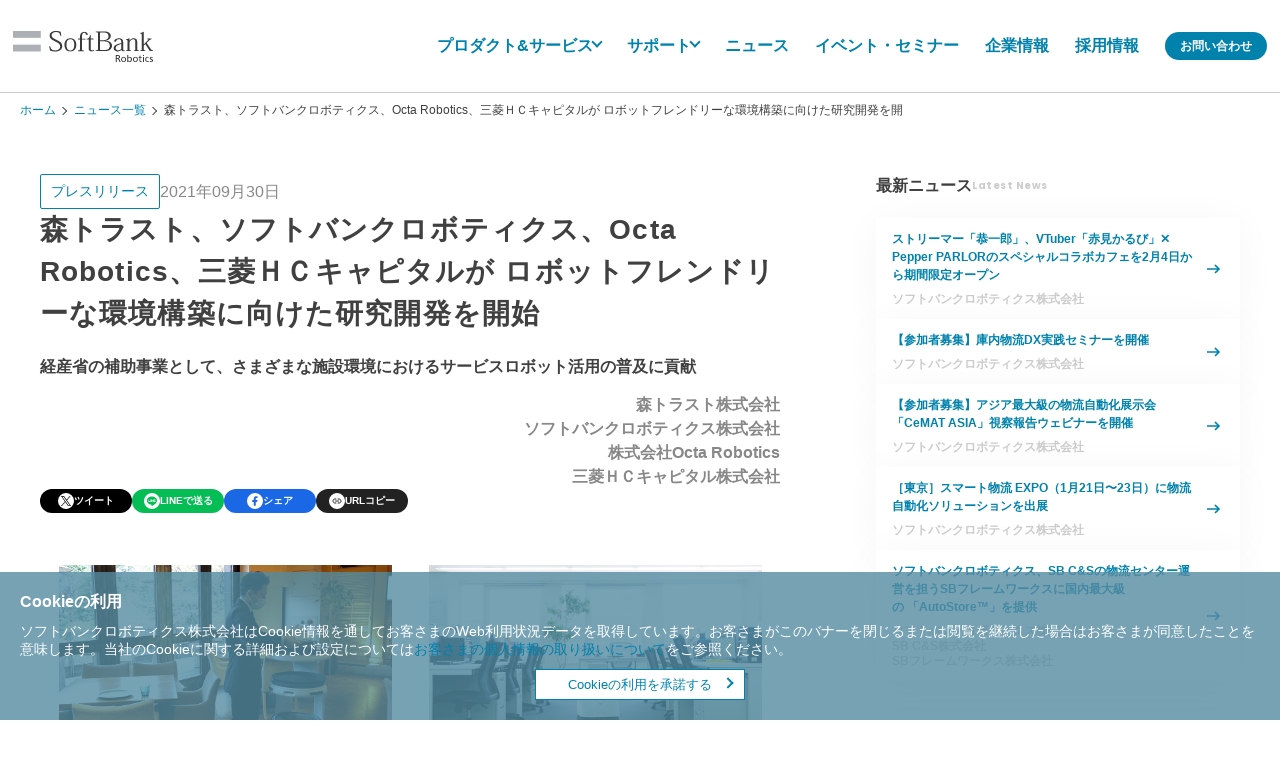

--- FILE ---
content_type: text/html; charset=UTF-8
request_url: https://www.softbankrobotics.com/jp/news/press/20210930a/
body_size: 14713
content:
<!doctype html>
<html dir="ltr" lang="ja" prefix="og: https://ogp.me/ns#">
<head>
<meta charset="UTF-8" />
<meta name="viewport" content="width=device-width, initial-scale=1" />
<meta name="format-detection" content="telephone=no">
<link rel="shortcut icon" href="https://www.softbankrobotics.com/jp/set/data/common/img/favicon.ico">
<link rel="stylesheet" href="https://www.softbankrobotics.com/jp/set/data/common/css/style.css">
<script src="https://www.softbankrobotics.com/jp/set/data/common/js/script.js"></script>
<title>森トラスト、ソフトバンクロボティクス、Octa Robotics、三菱ＨＣキャピタルが ロボットフレンドリーな環境構築に向けた研究開発を開始 | ソフトバンクロボティクス</title>

		<!-- All in One SEO  - aioseo.com -->
	<meta name="description" content="森トラスト株式会社（代表取締役社長:伊達 美和子）、ソフトバンクロボティクス株式会社（代表取締役社長 兼 CEO：冨澤 文秀）、株式会社 Octa Robotics（代表取締役 鍋嶌 厚太）、および三菱ＨＣキャピタル株式会社（代表取締役 社長執行役員：柳井 隆博）の4社で実施する研究開発事業においては、このたび、経済産業省による補助事業「令和3年度革新的ロボット研究開発等基盤構築事業*1」 に採択されました。この度の採択を受け、4社は、施設の屋内におけるサービスロボットのスムーズな運行を可能とする「ロボットフレンドリーな環境*2」の構築に向けた調査、および研究開発を開始します。" />
	<meta name="robots" content="max-image-preview:large" />
	<link rel="canonical" href="https://www.softbankrobotics.com/jp/news/press/20210930a/" />
	<meta name="generator" content="All in One SEO (AIOSEO)" />
		<meta property="og:locale" content="ja_JP" />
		<meta property="og:site_name" content="ソフトバンクロボティクス株式会社 | 世界のロボットを、未来の力に。" />
		<meta property="og:type" content="article" />
		<meta property="og:title" content="森トラスト、ソフトバンクロボティクス 、Octa Robotics 、三菱ＨＣキャピタルが ロボットフレンドリーな環境構築に向けた研究開発を開始 | ソフトバンクロボティクス" />
		<meta property="og:description" content="森トラスト株式会社（代表取締役社長:伊達 美和子）、ソフトバンクロボティクス株式会社（代表取締役社長 兼 CEO：冨澤 文秀）、株式会社 Octa Robotics（代表取締役 鍋嶌 厚太）、および三菱ＨＣキャピタル株式会社（代表取締役 社長執行役員：柳井 隆博）の4社で実施する研究開発事業においては、このたび、経済産業省による補助事業「令和3年度革新的ロボット研究開発等基盤構築事業*1」 に採択されました。この度の採択を受け、4社は、施設の屋内におけるサービスロボットのスムーズな運行を可能とする「ロボットフレンドリーな環境*2」の構築に向けた調査、および研究開発を開始します。" />
		<meta property="og:url" content="https://www.softbankrobotics.com/jp/news/press/20210930a/" />
		<meta property="og:image" content="https://www.softbankrobotics.com/jp/set/data/common/img/og_img.jpg" />
		<meta property="og:image:secure_url" content="https://www.softbankrobotics.com/jp/set/data/common/img/og_img.jpg" />
		<meta property="og:image:width" content="1200" />
		<meta property="og:image:height" content="630" />
		<meta property="article:published_time" content="2021-09-30T06:31:27+00:00" />
		<meta property="article:modified_time" content="2024-08-25T07:01:12+00:00" />
		<meta name="twitter:card" content="summary" />
		<meta name="twitter:title" content="森トラスト、ソフトバンクロボティクス 、Octa Robotics 、三菱ＨＣキャピタルが ロボットフレンドリーな環境構築に向けた研究開発を開始 | ソフトバンクロボティクス" />
		<meta name="twitter:description" content="森トラスト株式会社（代表取締役社長:伊達 美和子）、ソフトバンクロボティクス株式会社（代表取締役社長 兼 CEO：冨澤 文秀）、株式会社 Octa Robotics（代表取締役 鍋嶌 厚太）、および三菱ＨＣキャピタル株式会社（代表取締役 社長執行役員：柳井 隆博）の4社で実施する研究開発事業においては、このたび、経済産業省による補助事業「令和3年度革新的ロボット研究開発等基盤構築事業*1」 に採択されました。この度の採択を受け、4社は、施設の屋内におけるサービスロボットのスムーズな運行を可能とする「ロボットフレンドリーな環境*2」の構築に向けた調査、および研究開発を開始します。" />
		<meta name="twitter:image" content="https://www.softbankrobotics.com/jp/set/data/common/img/og_img.jpg" />
		<script type="application/ld+json" class="aioseo-schema">
			{"@context":"https:\/\/schema.org","@graph":[{"@type":"BreadcrumbList","@id":"https:\/\/www.softbankrobotics.com\/jp\/news\/press\/20210930a\/#breadcrumblist","itemListElement":[{"@type":"ListItem","@id":"https:\/\/www.softbankrobotics.com\/jp#listItem","position":1,"name":"\u30db\u30fc\u30e0","item":"https:\/\/www.softbankrobotics.com\/jp","nextItem":{"@type":"ListItem","@id":"https:\/\/www.softbankrobotics.com\/jp\/news\/press\/#listItem","name":"\u30d7\u30ec\u30b9\u30ea\u30ea\u30fc\u30b9"}},{"@type":"ListItem","@id":"https:\/\/www.softbankrobotics.com\/jp\/news\/press\/#listItem","position":2,"name":"\u30d7\u30ec\u30b9\u30ea\u30ea\u30fc\u30b9","item":"https:\/\/www.softbankrobotics.com\/jp\/news\/press\/","nextItem":{"@type":"ListItem","@id":"https:\/\/www.softbankrobotics.com\/jp\/news\/press\/categories\/press\/#listItem","name":"\u30d7\u30ec\u30b9\u30ea\u30ea\u30fc\u30b9"},"previousItem":{"@type":"ListItem","@id":"https:\/\/www.softbankrobotics.com\/jp#listItem","name":"\u30db\u30fc\u30e0"}},{"@type":"ListItem","@id":"https:\/\/www.softbankrobotics.com\/jp\/news\/press\/categories\/press\/#listItem","position":3,"name":"\u30d7\u30ec\u30b9\u30ea\u30ea\u30fc\u30b9","item":"https:\/\/www.softbankrobotics.com\/jp\/news\/press\/categories\/press\/","nextItem":{"@type":"ListItem","@id":"https:\/\/www.softbankrobotics.com\/jp\/news\/press\/20210930a\/#listItem","name":"20210930a"},"previousItem":{"@type":"ListItem","@id":"https:\/\/www.softbankrobotics.com\/jp\/news\/press\/#listItem","name":"\u30d7\u30ec\u30b9\u30ea\u30ea\u30fc\u30b9"}},{"@type":"ListItem","@id":"https:\/\/www.softbankrobotics.com\/jp\/news\/press\/20210930a\/#listItem","position":4,"name":"20210930a","previousItem":{"@type":"ListItem","@id":"https:\/\/www.softbankrobotics.com\/jp\/news\/press\/categories\/press\/#listItem","name":"\u30d7\u30ec\u30b9\u30ea\u30ea\u30fc\u30b9"}}]},{"@type":"Organization","@id":"https:\/\/www.softbankrobotics.com\/jp\/#organization","name":"\u30bd\u30d5\u30c8\u30d0\u30f3\u30af\u30ed\u30dc\u30c6\u30a3\u30af\u30b9","description":"\u4e16\u754c\u306e\u30ed\u30dc\u30c3\u30c8\u3092\u3001\u672a\u6765\u306e\u529b\u306b\u3002","url":"https:\/\/www.softbankrobotics.com\/jp\/"},{"@type":"WebPage","@id":"https:\/\/www.softbankrobotics.com\/jp\/news\/press\/20210930a\/#webpage","url":"https:\/\/www.softbankrobotics.com\/jp\/news\/press\/20210930a\/","name":"\u68ee\u30c8\u30e9\u30b9\u30c8\u3001\u30bd\u30d5\u30c8\u30d0\u30f3\u30af\u30ed\u30dc\u30c6\u30a3\u30af\u30b9\u3001Octa Robotics\u3001\u4e09\u83f1\uff28\uff23\u30ad\u30e3\u30d4\u30bf\u30eb\u304c \u30ed\u30dc\u30c3\u30c8\u30d5\u30ec\u30f3\u30c9\u30ea\u30fc\u306a\u74b0\u5883\u69cb\u7bc9\u306b\u5411\u3051\u305f\u7814\u7a76\u958b\u767a\u3092\u958b\u59cb | \u30bd\u30d5\u30c8\u30d0\u30f3\u30af\u30ed\u30dc\u30c6\u30a3\u30af\u30b9","description":"\u68ee\u30c8\u30e9\u30b9\u30c8\u682a\u5f0f\u4f1a\u793e\uff08\u4ee3\u8868\u53d6\u7de0\u5f79\u793e\u9577:\u4f0a\u9054 \u7f8e\u548c\u5b50\uff09\u3001\u30bd\u30d5\u30c8\u30d0\u30f3\u30af\u30ed\u30dc\u30c6\u30a3\u30af\u30b9\u682a\u5f0f\u4f1a\u793e\uff08\u4ee3\u8868\u53d6\u7de0\u5f79\u793e\u9577 \u517c CEO\uff1a\u51a8\u6fa4 \u6587\u79c0\uff09\u3001\u682a\u5f0f\u4f1a\u793e Octa Robotics\uff08\u4ee3\u8868\u53d6\u7de0\u5f79 \u934b\u5d8c \u539a\u592a\uff09\u3001\u304a\u3088\u3073\u4e09\u83f1\uff28\uff23\u30ad\u30e3\u30d4\u30bf\u30eb\u682a\u5f0f\u4f1a\u793e\uff08\u4ee3\u8868\u53d6\u7de0\u5f79 \u793e\u9577\u57f7\u884c\u5f79\u54e1\uff1a\u67f3\u4e95 \u9686\u535a\uff09\u306e4\u793e\u3067\u5b9f\u65bd\u3059\u308b\u7814\u7a76\u958b\u767a\u4e8b\u696d\u306b\u304a\u3044\u3066\u306f\u3001\u3053\u306e\u305f\u3073\u3001\u7d4c\u6e08\u7523\u696d\u7701\u306b\u3088\u308b\u88dc\u52a9\u4e8b\u696d\u300c\u4ee4\u548c3\u5e74\u5ea6\u9769\u65b0\u7684\u30ed\u30dc\u30c3\u30c8\u7814\u7a76\u958b\u767a\u7b49\u57fa\u76e4\u69cb\u7bc9\u4e8b\u696d*1\u300d \u306b\u63a1\u629e\u3055\u308c\u307e\u3057\u305f\u3002\u3053\u306e\u5ea6\u306e\u63a1\u629e\u3092\u53d7\u3051\u30014\u793e\u306f\u3001\u65bd\u8a2d\u306e\u5c4b\u5185\u306b\u304a\u3051\u308b\u30b5\u30fc\u30d3\u30b9\u30ed\u30dc\u30c3\u30c8\u306e\u30b9\u30e0\u30fc\u30ba\u306a\u904b\u884c\u3092\u53ef\u80fd\u3068\u3059\u308b\u300c\u30ed\u30dc\u30c3\u30c8\u30d5\u30ec\u30f3\u30c9\u30ea\u30fc\u306a\u74b0\u5883*2\u300d\u306e\u69cb\u7bc9\u306b\u5411\u3051\u305f\u8abf\u67fb\u3001\u304a\u3088\u3073\u7814\u7a76\u958b\u767a\u3092\u958b\u59cb\u3057\u307e\u3059\u3002","inLanguage":"ja","isPartOf":{"@id":"https:\/\/www.softbankrobotics.com\/jp\/#website"},"breadcrumb":{"@id":"https:\/\/www.softbankrobotics.com\/jp\/news\/press\/20210930a\/#breadcrumblist"},"datePublished":"2021-09-30T15:31:27+09:00","dateModified":"2024-08-25T16:01:12+09:00"},{"@type":"WebSite","@id":"https:\/\/www.softbankrobotics.com\/jp\/#website","url":"https:\/\/www.softbankrobotics.com\/jp\/","name":"\u30bd\u30d5\u30c8\u30d0\u30f3\u30af\u30ed\u30dc\u30c6\u30a3\u30af\u30b9","description":"\u4e16\u754c\u306e\u30ed\u30dc\u30c3\u30c8\u3092\u3001\u672a\u6765\u306e\u529b\u306b\u3002","inLanguage":"ja","publisher":{"@id":"https:\/\/www.softbankrobotics.com\/jp\/#organization"}}]}
		</script>
		<!-- All in One SEO -->

<meta name="thumbnail" content="https://www.softbankrobotics.com/jp/set/data/common/img/og_img.jpg">
<style id='wp-img-auto-sizes-contain-inline-css' type='text/css'>
img:is([sizes=auto i],[sizes^="auto," i]){contain-intrinsic-size:3000px 1500px}
/*# sourceURL=wp-img-auto-sizes-contain-inline-css */
</style>
<style id='classic-theme-styles-inline-css' type='text/css'>
/*! This file is auto-generated */
.wp-block-button__link{color:#fff;background-color:#32373c;border-radius:9999px;box-shadow:none;text-decoration:none;padding:calc(.667em + 2px) calc(1.333em + 2px);font-size:1.125em}.wp-block-file__button{background:#32373c;color:#fff;text-decoration:none}
/*# sourceURL=/wp-includes/css/classic-themes.min.css */
</style>
<link rel="EditURI" type="application/rsd+xml" title="RSD" href="https://www.softbankrobotics.com/jp/xmlrpc.php?rsd" />
<meta name="generator" content="WordPress 6.9" />
<link rel='shortlink' href='https://www.softbankrobotics.com/jp/?p=23856' />
<link rel="icon" href="/jp/set/data/favicon.ico" sizes="32x32" />
<link rel="icon" href="/jp/set/data/favicon.ico" sizes="192x192" />
<link rel="apple-touch-icon" href="/jp/set/data/favicon.ico" />
<meta name="msapplication-TileImage" content="/jp/set/data/favicon.ico" />
<script>(function (w, d, s, l, i) {
        w[l] = w[l] || []; w[l].push({
            'gtm.start':
            new Date().getTime(), event: 'gtm.js'
        }); var f = d.getElementsByTagName(s)[0],
            j = d.createElement(s), dl = l != 'dataLayer' ? '&l=' + l : ''; j.async = true; j.src =
        'https://www.googletagmanager.com/gtm.js?id=' + i + dl; f.parentNode.insertBefore(j, f);
    })(window, document, 'script', 'dataLayer', 'GTM-P4VS8P6');</script>
<script>
        SB_ROBO.loadFunc([
            'cookieConfirm',
            // [ 'pageTop',{
            //     trigger: '.pagetop',
            //     header: 'header'
            // }],
            ['toggler', {
                targetE: 'body',
                trigger: '.global-header .hamburger a',
                keyword: 'gnav-show',
                callback: function () {
                    // if(document.body.className.match(/gnav-show/)){
                    //     setTimeout(function(){
                    //         document.body.setAttribute('style','height:calc(100% - 62px); overflow-y:hidden; transition:width .3s ease;');
                    //     },600);
                    // }else{
                    //     setTimeout(function(){
                    //         document.body.removeAttribute('style');
                    //     },600);
                    // }
                }
            }],
            'accordion',
            'gnavAcc',
            'getPDFsize',
            'linkHeight',
            'menuFixed',
                        'smartScroll'
                    ]);
    </script>
<link rel="stylesheet" href="https://www.softbankrobotics.com/jp/set/data/common/css/global-header-footer.css">
<script src="https://www.softbankrobotics.com/jp/set/data/common/js/global-header-footer.js"></script>
<script src="https://ajax.googleapis.com/ajax/libs/jquery/3.4.1/jquery.min.js"></script>
<script src="https://www.softbankrobotics.com/jp/set/data/common/js/header-menu.js" defer></script>
<script src="https://www.softbankrobotics.com/jp/set/data/common/js/global-header-footer-for-mobile.js"></script>
<style>
.headTxt{
text-align: center;
}
p{
word-break: break-all;
}

    a {
        word-wrap: break-word;
    }
.sup{
vertical-align: super;
}
    .section-news table {
        width: 100%;
        margin-top: 6px;
        margin-bottom: 15px;

table-layout: fixed;
word-break: break-all;
word-wrap: break-all;
    }
    .section-news table tr th {
        width: 25%;
    }
    .txt-justify {
        margin-top: 15px;
    }
    .txt-justify dl {
        margin-top: 0.5em;
        display: flex;
        line-height: 1.5em;
    }
    .txt-justify dl dt {
        width: 90px;
        margin-right: 10px;
        padding-right: 5px;
        flex-shrink: 0;
        text-align: justify;
    }
    .txt-justify dl dd {
        text-indent: -1em;
    }

.img_block{
width: 100%;
display: flex;
    justify-content: center;
    text-align: center;
align-items: center;
margin-top: 20px;
}
.img_block img{
width: 45%;
margin: 0 auto;
}
.img_block div{
margin: 10px;
}



.f_bold{
font-weight: bold;
}

@media only screen and (max-width:768px) {
.sp_none{
display: none;
}
}
/*
.kakomi{
border: 1px solid #000000;
padding: 5px;
}*/
h2 span{
display: inline-block;
    font-size: 26px;
    line-height: 1.5;
}
@media only screen and (max-width:768px) {
h2 span{
    font-size: 16px;
    line-height: 1.5;
}
}
</style><link rel="stylesheet" href="/jp/set/data/news/css/news_2024.css"><link rel="stylesheet" href="/jp/set/data/news/css/news_common.css"><script src="/jp/set/data/news/js/buildNewsList.js"></script><style id='global-styles-inline-css' type='text/css'>
:root{--wp--preset--aspect-ratio--square: 1;--wp--preset--aspect-ratio--4-3: 4/3;--wp--preset--aspect-ratio--3-4: 3/4;--wp--preset--aspect-ratio--3-2: 3/2;--wp--preset--aspect-ratio--2-3: 2/3;--wp--preset--aspect-ratio--16-9: 16/9;--wp--preset--aspect-ratio--9-16: 9/16;--wp--preset--color--black: #000000;--wp--preset--color--cyan-bluish-gray: #abb8c3;--wp--preset--color--white: #ffffff;--wp--preset--color--pale-pink: #f78da7;--wp--preset--color--vivid-red: #cf2e2e;--wp--preset--color--luminous-vivid-orange: #ff6900;--wp--preset--color--luminous-vivid-amber: #fcb900;--wp--preset--color--light-green-cyan: #7bdcb5;--wp--preset--color--vivid-green-cyan: #00d084;--wp--preset--color--pale-cyan-blue: #8ed1fc;--wp--preset--color--vivid-cyan-blue: #0693e3;--wp--preset--color--vivid-purple: #9b51e0;--wp--preset--gradient--vivid-cyan-blue-to-vivid-purple: linear-gradient(135deg,rgb(6,147,227) 0%,rgb(155,81,224) 100%);--wp--preset--gradient--light-green-cyan-to-vivid-green-cyan: linear-gradient(135deg,rgb(122,220,180) 0%,rgb(0,208,130) 100%);--wp--preset--gradient--luminous-vivid-amber-to-luminous-vivid-orange: linear-gradient(135deg,rgb(252,185,0) 0%,rgb(255,105,0) 100%);--wp--preset--gradient--luminous-vivid-orange-to-vivid-red: linear-gradient(135deg,rgb(255,105,0) 0%,rgb(207,46,46) 100%);--wp--preset--gradient--very-light-gray-to-cyan-bluish-gray: linear-gradient(135deg,rgb(238,238,238) 0%,rgb(169,184,195) 100%);--wp--preset--gradient--cool-to-warm-spectrum: linear-gradient(135deg,rgb(74,234,220) 0%,rgb(151,120,209) 20%,rgb(207,42,186) 40%,rgb(238,44,130) 60%,rgb(251,105,98) 80%,rgb(254,248,76) 100%);--wp--preset--gradient--blush-light-purple: linear-gradient(135deg,rgb(255,206,236) 0%,rgb(152,150,240) 100%);--wp--preset--gradient--blush-bordeaux: linear-gradient(135deg,rgb(254,205,165) 0%,rgb(254,45,45) 50%,rgb(107,0,62) 100%);--wp--preset--gradient--luminous-dusk: linear-gradient(135deg,rgb(255,203,112) 0%,rgb(199,81,192) 50%,rgb(65,88,208) 100%);--wp--preset--gradient--pale-ocean: linear-gradient(135deg,rgb(255,245,203) 0%,rgb(182,227,212) 50%,rgb(51,167,181) 100%);--wp--preset--gradient--electric-grass: linear-gradient(135deg,rgb(202,248,128) 0%,rgb(113,206,126) 100%);--wp--preset--gradient--midnight: linear-gradient(135deg,rgb(2,3,129) 0%,rgb(40,116,252) 100%);--wp--preset--font-size--small: 13px;--wp--preset--font-size--medium: 20px;--wp--preset--font-size--large: 36px;--wp--preset--font-size--x-large: 42px;--wp--preset--spacing--20: 0.44rem;--wp--preset--spacing--30: 0.67rem;--wp--preset--spacing--40: 1rem;--wp--preset--spacing--50: 1.5rem;--wp--preset--spacing--60: 2.25rem;--wp--preset--spacing--70: 3.38rem;--wp--preset--spacing--80: 5.06rem;--wp--preset--shadow--natural: 6px 6px 9px rgba(0, 0, 0, 0.2);--wp--preset--shadow--deep: 12px 12px 50px rgba(0, 0, 0, 0.4);--wp--preset--shadow--sharp: 6px 6px 0px rgba(0, 0, 0, 0.2);--wp--preset--shadow--outlined: 6px 6px 0px -3px rgb(255, 255, 255), 6px 6px rgb(0, 0, 0);--wp--preset--shadow--crisp: 6px 6px 0px rgb(0, 0, 0);}:where(.is-layout-flex){gap: 0.5em;}:where(.is-layout-grid){gap: 0.5em;}body .is-layout-flex{display: flex;}.is-layout-flex{flex-wrap: wrap;align-items: center;}.is-layout-flex > :is(*, div){margin: 0;}body .is-layout-grid{display: grid;}.is-layout-grid > :is(*, div){margin: 0;}:where(.wp-block-columns.is-layout-flex){gap: 2em;}:where(.wp-block-columns.is-layout-grid){gap: 2em;}:where(.wp-block-post-template.is-layout-flex){gap: 1.25em;}:where(.wp-block-post-template.is-layout-grid){gap: 1.25em;}.has-black-color{color: var(--wp--preset--color--black) !important;}.has-cyan-bluish-gray-color{color: var(--wp--preset--color--cyan-bluish-gray) !important;}.has-white-color{color: var(--wp--preset--color--white) !important;}.has-pale-pink-color{color: var(--wp--preset--color--pale-pink) !important;}.has-vivid-red-color{color: var(--wp--preset--color--vivid-red) !important;}.has-luminous-vivid-orange-color{color: var(--wp--preset--color--luminous-vivid-orange) !important;}.has-luminous-vivid-amber-color{color: var(--wp--preset--color--luminous-vivid-amber) !important;}.has-light-green-cyan-color{color: var(--wp--preset--color--light-green-cyan) !important;}.has-vivid-green-cyan-color{color: var(--wp--preset--color--vivid-green-cyan) !important;}.has-pale-cyan-blue-color{color: var(--wp--preset--color--pale-cyan-blue) !important;}.has-vivid-cyan-blue-color{color: var(--wp--preset--color--vivid-cyan-blue) !important;}.has-vivid-purple-color{color: var(--wp--preset--color--vivid-purple) !important;}.has-black-background-color{background-color: var(--wp--preset--color--black) !important;}.has-cyan-bluish-gray-background-color{background-color: var(--wp--preset--color--cyan-bluish-gray) !important;}.has-white-background-color{background-color: var(--wp--preset--color--white) !important;}.has-pale-pink-background-color{background-color: var(--wp--preset--color--pale-pink) !important;}.has-vivid-red-background-color{background-color: var(--wp--preset--color--vivid-red) !important;}.has-luminous-vivid-orange-background-color{background-color: var(--wp--preset--color--luminous-vivid-orange) !important;}.has-luminous-vivid-amber-background-color{background-color: var(--wp--preset--color--luminous-vivid-amber) !important;}.has-light-green-cyan-background-color{background-color: var(--wp--preset--color--light-green-cyan) !important;}.has-vivid-green-cyan-background-color{background-color: var(--wp--preset--color--vivid-green-cyan) !important;}.has-pale-cyan-blue-background-color{background-color: var(--wp--preset--color--pale-cyan-blue) !important;}.has-vivid-cyan-blue-background-color{background-color: var(--wp--preset--color--vivid-cyan-blue) !important;}.has-vivid-purple-background-color{background-color: var(--wp--preset--color--vivid-purple) !important;}.has-black-border-color{border-color: var(--wp--preset--color--black) !important;}.has-cyan-bluish-gray-border-color{border-color: var(--wp--preset--color--cyan-bluish-gray) !important;}.has-white-border-color{border-color: var(--wp--preset--color--white) !important;}.has-pale-pink-border-color{border-color: var(--wp--preset--color--pale-pink) !important;}.has-vivid-red-border-color{border-color: var(--wp--preset--color--vivid-red) !important;}.has-luminous-vivid-orange-border-color{border-color: var(--wp--preset--color--luminous-vivid-orange) !important;}.has-luminous-vivid-amber-border-color{border-color: var(--wp--preset--color--luminous-vivid-amber) !important;}.has-light-green-cyan-border-color{border-color: var(--wp--preset--color--light-green-cyan) !important;}.has-vivid-green-cyan-border-color{border-color: var(--wp--preset--color--vivid-green-cyan) !important;}.has-pale-cyan-blue-border-color{border-color: var(--wp--preset--color--pale-cyan-blue) !important;}.has-vivid-cyan-blue-border-color{border-color: var(--wp--preset--color--vivid-cyan-blue) !important;}.has-vivid-purple-border-color{border-color: var(--wp--preset--color--vivid-purple) !important;}.has-vivid-cyan-blue-to-vivid-purple-gradient-background{background: var(--wp--preset--gradient--vivid-cyan-blue-to-vivid-purple) !important;}.has-light-green-cyan-to-vivid-green-cyan-gradient-background{background: var(--wp--preset--gradient--light-green-cyan-to-vivid-green-cyan) !important;}.has-luminous-vivid-amber-to-luminous-vivid-orange-gradient-background{background: var(--wp--preset--gradient--luminous-vivid-amber-to-luminous-vivid-orange) !important;}.has-luminous-vivid-orange-to-vivid-red-gradient-background{background: var(--wp--preset--gradient--luminous-vivid-orange-to-vivid-red) !important;}.has-very-light-gray-to-cyan-bluish-gray-gradient-background{background: var(--wp--preset--gradient--very-light-gray-to-cyan-bluish-gray) !important;}.has-cool-to-warm-spectrum-gradient-background{background: var(--wp--preset--gradient--cool-to-warm-spectrum) !important;}.has-blush-light-purple-gradient-background{background: var(--wp--preset--gradient--blush-light-purple) !important;}.has-blush-bordeaux-gradient-background{background: var(--wp--preset--gradient--blush-bordeaux) !important;}.has-luminous-dusk-gradient-background{background: var(--wp--preset--gradient--luminous-dusk) !important;}.has-pale-ocean-gradient-background{background: var(--wp--preset--gradient--pale-ocean) !important;}.has-electric-grass-gradient-background{background: var(--wp--preset--gradient--electric-grass) !important;}.has-midnight-gradient-background{background: var(--wp--preset--gradient--midnight) !important;}.has-small-font-size{font-size: var(--wp--preset--font-size--small) !important;}.has-medium-font-size{font-size: var(--wp--preset--font-size--medium) !important;}.has-large-font-size{font-size: var(--wp--preset--font-size--large) !important;}.has-x-large-font-size{font-size: var(--wp--preset--font-size--x-large) !important;}
/*# sourceURL=global-styles-inline-css */
</style>
</head>

<body class="wp-singular press-template-default single single-press postid-23856 wp-theme-sbr locale-ja singular image-filters-enabled">
<!-- .sbr-wrap -->
<div class="sbr-wrap">
<div class="wrapper-global-header">
  <header class="global-header">
    <div class="sr-wrapper">
      <div class="sr-header-bd">
        <div class="sr-container">
          <div class="sr-header-overlay"></div>
          <div class="sr-header">
            <div class="sr-header-inner">
              <div class="sr-header-logo">
                                <p><a href="https://www.softbankrobotics.com/jp/"><img src="https://www.softbankrobotics.com/jp/set/data/common/img/header-logo.svg" alt="SoftBank Robotics"></a></p>
                              </div>
              <div class="sr-header-menu-btn" onclick="spMenu();"><span></span><span></span><span></span></div>
            </div>
            <div class="sr-header-menu">
              <nav>
                <ul class="sr-header-menu-first">
                  <li class="sr-header-menu-first-list">
                    <p class="sr-header-menu-first-list-text" itemprop="name">プロダクト&amp;サービス<span class="sr-header-menu-first-list-icon"></span></p>
                    <div class="sr-header-sub">
                      <div class="sr-header-sub-parent-category">
                        <ul class="sr-header-sub-parent-category-list">
                          <li class="sr-header-sub-parent-category-item">
                            <button type="button" data-target="#humanoid" class="sr-header-sub-parent-category-button sr-header-sub-parent-category-button-active">ヒューマノイド</button>
                          </li>
                          <li class="sr-header-sub-parent-category-item">
                            <button type="button" data-target="#cleaning" class="sr-header-sub-parent-category-button">清掃・警備</button>
                          </li>
                          <li class="sr-header-sub-parent-category-item">
                            <button type="button" data-target="#delivery" class="sr-header-sub-parent-category-button">配膳・運搬</button>
                          </li>
                          <li class="sr-header-sub-parent-category-item">
                            <button type="button" data-target="#autocook" class="sr-header-sub-parent-category-button">自動調理</button>
                          </li>
                          <li class="sr-header-sub-parent-category-item">
                            <button type="button" data-target="#logistics" class="sr-header-sub-parent-category-button">ロジスティクス</button>
                          </li>
                          <li class="sr-header-sub-parent-category-item">
                            <button type="button" data-target="#rss" class="sr-header-sub-parent-category-button">その他</button>
                          </li>
                        </ul>
                      </div>
                      <div class="sr-header-sub-container">
                        <div id="humanoid" class="sr-header-sub-menu-item sr-header-sub-menu-item-active">
                          <button type="button" class="sr-header-sub-parent-name">ヒューマノイド</button>
                          <div class="sr-header-sub-menu-item-container">
                            <ul class="sr-header-sub-parent-list">
                              <li class="sr-header-sub-parent-item"> <a href="/jp/product/pepper/" class="sr-header-sub-panel">
                                <div class="sr-header-sub-panel-name">ヒューマノイドトップ</div>
                                <img src="/jp/set/data/common/img/header-humanoid-top.webp" alt="ヒューマノイドトップ" class="sr-header-sub-category-panel-img"> </a> </li>
                            </ul>
                            <ul class="sr-header-sub-child-list">
                              <li class="sr-header-sub-child-item"> <a href="/jp/product/education/" class="sr-header-sub-panel">
                                <div class="sr-header-sub-panel-name">Pepper for <br>
                                  Education</div>
                                <img src="/jp/set/data/common/img/header-humanoid-02.webp" alt="Pepper for Education" class="sr-header-sub-category-panel-img"> </a> </li>
                              <li class="sr-header-sub-child-item"> <a href="/jp/product/pepper/retail/" class="sr-header-sub-panel">
                                <div class="sr-header-sub-panel-name">Pepper for <br>
                                  Promotion</div>
                                <img src="/jp/set/data/common/img/header-humanoid-01.webp" alt="Pepper for Promotion" class="sr-header-sub-category-panel-img"> </a> </li>
                              <li class="sr-header-sub-child-item"> <a href="/jp/product/pepper/caregiver/" class="sr-header-sub-panel">
                                <div class="sr-header-sub-panel-name">Pepper for <br>
                                  Care</div>
                                <img src="/jp/set/data/common/img/header-humanoid-03.webp" alt="Pepper for Care" class="sr-header-sub-category-panel-img"> </a> </li>
                              <li class="sr-header-sub-child-item"> <a href="/jp/product/pepper/home/" class="sr-header-sub-panel">
                                <div class="sr-header-sub-panel-name">Pepper for <br>
                                  Home 2.0</div>
                                <img src="/jp/set/data/common/img/header-humanoid-04.webp" alt="Pepper for Home2.0" class="sr-header-sub-category-panel-img"> </a> </li>
                            </ul>
                            <p class="sr-header-sub-link"><a href="/jp/product/pepper/cases/">事例紹介</a></p>
                            <p class="sr-header-sub-close">
                              <button type="button">閉じる</button>
                            </p>
                          </div>
                        </div>
                        <div id="cleaning" class="sr-header-sub-menu-item">
                          <button type="button" class="sr-header-sub-parent-name">清掃・警備</button>
                          <div class="sr-header-sub-menu-item-container">
                            <ul class="sr-header-sub-parent-list">
                              <li class="sr-header-sub-parent-item"> <a href="/jp/product/cleaning/" class="sr-header-sub-panel">
                                <div class="sr-header-sub-panel-name">清掃トップ</div>
                                <img src="/jp/set/data/common/img/header-cleaning-top.webp" alt="清掃トップ" class="sr-header-sub-category-panel-img"> </a> </li>
								<li class="sr-header-sub-parent-item"> <a href="/jp/product/security/icetana/" class="sr-header-sub-panel">
                                <div class="sr-header-sub-panel-name">警備トップ</div>
                                <img src="/jp/set/data/common/img/header-security-top.webp" alt="警備トップ" class="sr-header-sub-category-panel-img"> </a> </li>
                            </ul>
                            <ul class="sr-header-sub-child-list">
                              <li class="sr-header-sub-child-item"> <a href="/jp/product/cleaning/whiz/" class="sr-header-sub-panel">
                                <div class="sr-header-sub-panel-name"><span>除菌清掃ロボット</span><br>
                                  Whiz / Whiz i</div>
                                <img src="/jp/set/data/common/img/header-cleaning-01.webp" alt="除菌清掃ロボット Whiz / Whiz i" class="sr-header-sub-category-panel-img"> </a> </li>
                              <li class="sr-header-sub-child-item"> <a href="/jp/product/cleaning/phantas/" class="sr-header-sub-panel">
                                <div class="sr-header-sub-panel-name"><span>業務用スマート<br>
                                  清掃ロボット</span><br>
                                  Phantas</div>
                                <img src="/jp/set/data/common/img/header-cleaning-04.webp" alt="業務用スマート清掃ロボット Phantas" class="sr-header-sub-category-panel-img"> </a> </li>
								<li class="sr-header-sub-child-item"> <a href="/jp/product/cleaning/c40/" class="sr-header-sub-panel"><div class="sr-header-sub-panel-name"><span>業務用マルチ<br>清掃ロボット</span><br>C40</div><img src="/jp/set/data/common/img/header-cleaning-09.webp" alt="業務用マルチ清掃ロボット C40" class="sr-header-sub-category-panel-img"> </a> </li>
								<li class="sr-header-sub-child-item"> <a href="/jp/product/cleaning/beetle/" class="sr-header-sub-panel"><div class="sr-header-sub-panel-name"><span>ハイパワー<br>自律走行スイーパー</span><br>Beetle</div><img src="/jp/set/data/common/img/header-cleaning-08.webp" alt="ハイパワー自律走行スイーパー Beetle" class="sr-header-sub-category-panel-img"> </a> </li>
                              <li class="sr-header-sub-child-item"> <a href="/jp/product/cleaning/scrubber50/" class="sr-header-sub-panel">
                                <div class="sr-header-sub-panel-name"><span>業務用全自動<br>
                                  床清掃ロボット</span><br>
                                  Scrubber 50 Pro</div>
                                <img src="/jp/set/data/common/img/header-cleaning-02.webp" alt="業務用全自動床清掃ロボット Scrubber 50 Pro" class="sr-header-sub-category-panel-img"> </a> </li>
                              <li class="sr-header-sub-child-item"> <a href="/jp/product/cleaning/cc1/" class="sr-header-sub-panel">
                                <div class="sr-header-sub-panel-name"><span>インテリジェント<br>
                                  商用清掃ロボット</span><br>
                                  PUDU CC1</div>
                                <img src="/jp/set/data/common/img/header-cleaning-05.webp" alt="インテリジェント商用清掃ロボット PUDU CC1" class="sr-header-sub-category-panel-img"> </a> </li>
                              <li class="sr-header-sub-child-item"><a href="/jp/product/cleaning/mt1/" class="sr-header-sub-panel"><div class="sr-header-sub-panel-name"><span>AI搭載</span><br>ロボット掃除機<br><span>PUDU MT1</span></div><img src="/jp/set/data/common/img/header-cleaning-06.webp" alt="AI搭載ロボット掃除機 PUDU MT1" class="sr-header-sub-category-panel-img"></a> </li>
								<li class="sr-header-sub-child-item"><a href="/jp/product/cleaning/sh1/" class="sr-header-sub-panel"><div class="sr-header-sub-panel-name"><span>スマート</span><br>床洗浄機<br><span>PUDU SH1</span></div><img src="/jp/set/data/common/img/header-cleaning-07.webp" alt="スマート床洗浄機 PUDU SH1" class="sr-header-sub-category-panel-img"></a> </li>
								<li class="sr-header-sub-child-item"> <a href="/jp/product/security/icetana/" class="sr-header-sub-panel">
                                <div class="sr-header-sub-panel-name"><span>SBX AI警備</span><br>
                                  <span>powerd by<br>ICETANA AI</span></div>
                                <img src="/jp/set/data/common/img/header-security-01.webp" alt="AI警備ソリューション" class="sr-header-sub-category-panel-img"> </a> </li>
                            </ul>
                            <p class="sr-header-sub-link"><a href="/jp/product/cleaning/cases/">事例紹介</a></p>
                            <p class="sr-header-sub-close">
                              <button type="button">閉じる</button>
                            </p>
                          </div>
                        </div>
                        <div id="delivery" class="sr-header-sub-menu-item">
                          <button type="button" class="sr-header-sub-parent-name">配膳・運搬</button>
                          <div class="sr-header-sub-menu-item-container">
                            <ul class="sr-header-sub-parent-list">
                              <li class="sr-header-sub-parent-item"> <a href="/jp/product/delivery/" class="sr-header-sub-panel">
                                <div class="sr-header-sub-panel-name">配膳・運搬トップ</div>
                                <img src="/jp/set/data/common/img/header-delivery-top.png" alt="配膳・運搬トップ" class="sr-header-sub-category-panel-img"> </a> </li>
                              <li class="sr-header-sub-parent-item"> <a href="/jp/product/transport/" class="sr-header-sub-panel">
                                <div class="sr-header-sub-panel-name">工場・倉庫向け<br>
                                  搬送ロボットソリューション</div>
                                <img src="/jp/set/data/common/img/header-transport-top.webp" alt="工場・倉庫向け搬送ロボットソリューション" class="sr-header-sub-category-panel-img"> </a> </li>
                            </ul>
                            <ul class="sr-header-sub-child-list">
                              <li class="sr-header-sub-child-item"> <a href="/jp/product/delivery/servi/" class="sr-header-sub-panel">
                                <div class="sr-header-sub-panel-name"><span>配膳・運搬ロボット</span><br>
                                  Servi</div>
                                <img src="/jp/set/data/common/img/header-delivery-01.webp" alt="Servi" class="sr-header-sub-category-panel-img"> </a> </li>
                              <li class="sr-header-sub-child-item"> <a href="/jp/product/delivery/servi-plus/" class="sr-header-sub-panel">
                                <div class="sr-header-sub-panel-name"><span>配膳・運搬ロボット</span><br>
                                  Servi Plus</div>
                                <img src="/jp/set/data/common/img/header-delivery-08.webp" alt="Servi Plus" class="sr-header-sub-category-panel-img"> </a> </li>
                              <li class="sr-header-sub-child-item"> <a href="/jp/product/delivery/keenbot-t8/" class="sr-header-sub-panel">
                                <div class="sr-header-sub-panel-name"><span>配膳・運搬ロボット</span><br>
                                  Keenbot T8</div>
                                <img src="/jp/set/data/common/img/header-delivery-02.webp" alt="Keenbot T8" class="sr-header-sub-category-panel-img"> </a> </li>
                              <li class="sr-header-sub-child-item"> <a href="/jp/product/delivery/kettybot/" class="sr-header-sub-panel">
                                <div class="sr-header-sub-panel-name"><span>配膳・運搬ロボット</span><br>
                                  KettyBot<br>
                                  KettyBot Pro</div>
                                <img src="/jp/set/data/common/img/header-delivery-03.webp" alt="KettyBot Pro" class="sr-header-sub-category-panel-img"> </a> </li>
                              <li class="sr-header-sub-child-item"> <a href="/jp/product/delivery/bellabot-pro/" class="sr-header-sub-panel">
                                <div class="sr-header-sub-panel-name"><span>最新版ネコ型<br>
                                  配膳・運搬ロボット</span><br>
                                  BellaBot Pro</div>
                                <img src="/jp/set/data/common/img/header-delivery-11.webp" alt="BellaBot Pro" class="sr-header-sub-category-panel-img"> </a> </li>
                              <li class="sr-header-sub-child-item"> <a href="/jp/product/delivery/bellabot/" class="sr-header-sub-panel">
                                <div class="sr-header-sub-panel-name"><span>ネコ型配膳ロボット</span><br>
                                  BellaBot</div>
                                <img src="/jp/set/data/common/img/header-delivery-04.webp" alt="BellaBot" class="sr-header-sub-category-panel-img"> </a> </li>
                              <li class="sr-header-sub-child-item"> <a href="/jp/product/delivery/bellabot-indst/" class="sr-header-sub-panel">
                                <div class="sr-header-sub-panel-name"><span>工業用運搬ロボット</span><br>
                                  BellaBot</div>
                                <img src="/jp/set/data/common/img/header-delivery-09.webp" alt="工業用BellaBot" class="sr-header-sub-category-panel-img"> </a> </li>
                              <li class="sr-header-sub-child-item"> <a href="/jp/product/delivery/keenbot/" class="sr-header-sub-panel">
                                <div class="sr-header-sub-panel-name"><span>配膳・運搬ロボット</span><br>
                                  Keenbot T5</div>
                                <img src="/jp/set/data/common/img/header-delivery-05.webp" alt="Keenbot T5" class="sr-header-sub-category-panel-img"> </a> </li>
                              <li class="sr-header-sub-child-item"> <a href="/jp/product/delivery/delivery-x1/" class="sr-header-sub-panel">
                                <div class="sr-header-sub-panel-name"><span>配膳・運搬ロボット</span><br>
                                  Delivery X1</div>
                                <img src="/jp/set/data/common/img/header-delivery-06.webp" alt="Delivery X1<" class="sr-header-sub-category-panel-img"> </a> </li>
                              <li class="sr-header-sub-child-item"> <a href="/jp/product/delivery/pudubot2/" class="sr-header-sub-panel">
                                <div class="sr-header-sub-panel-name"><span>配膳・運搬ロボット</span><br>
                                  PuduBot 2</div>
                                <img src="/jp/set/data/common/img/header-delivery-07.webp" alt="PuduBot 2" class="sr-header-sub-category-panel-img"> </a> </li>
                              <li class="sr-header-sub-child-item"> <a href="/jp/product/transport/t300/" class="sr-header-sub-panel">
                                <div class="sr-header-sub-panel-name"><span>搬送ロボット</span><br>
                                  PUDU T300</div>
                                <img src="/jp/set/data/common/img/header-transport-t300.webp" alt="PUDU T300" class="sr-header-sub-category-panel-img"> </a> </li>
                            </ul>
                            <p class="sr-header-sub-link"><a href="/jp/product/delivery/cases/">事例紹介</a></p>
                            <p class="sr-header-sub-close">
                              <button type="button">閉じる</button>
                            </p>
                          </div>
                        </div>
                        <div id="autocook" class="sr-header-sub-menu-item">
                          <button type="button" class="sr-header-sub-parent-name">自動調理</button>
                          <div class="sr-header-sub-menu-item-container">
                            <ul class="sr-header-sub-child-list">
								<li class="sr-header-sub-child-item"><a href="/jp/product/autocook/steama/" class="sr-header-sub-panel"><div class="sr-header-sub-panel-name"><span>蒸式調理ロボット</span><br>STEAMA</div><img src="/jp/set/data/common/img/header-autocook-steama.webp" alt="蒸式調理ロボット STEAMA" class="sr-header-sub-category-panel-img"></a></li>
                              <li class="sr-header-sub-child-item"> <a href="/jp/product/autocook/cheffy/" class="sr-header-sub-panel">
                                <div class="sr-header-sub-panel-name"><span>自動調理ロボット</span><br>
                                  CHEFFY</div>
                                <img src="/jp/set/data/common/img/header-autocook-01.webp" alt="自動調理ロボット CHEFFY" class="sr-header-sub-category-panel-img"> </a> </li>
                            </ul>
                            <p class="sr-header-sub-close">
                              <button type="button">閉じる</button>
                            </p>
                          </div>
                        </div>
                        <div id="logistics" class="sr-header-sub-menu-item">
                          <button type="button" class="sr-header-sub-parent-name">ロジスティクス</button>
                          <div class="sr-header-sub-menu-item-container">
                            <ul class="sr-header-sub-parent-list">
                              <li class="sr-header-sub-parent-item"> <a href="/jp/product/logistics/" class="sr-header-sub-panel">
                                <div class="sr-header-sub-panel-name">物流自動化ソリューション</div>
                                <img src="/jp/set/data/common/img/header-logistics-top.webp" alt="物流自動化ソリューション" class="sr-header-sub-category-panel-img"> </a> </li>
                            </ul>
                            <ul class="sr-header-sub-child-list">
                              <li class="sr-header-sub-child-item"> <a href="/jp/product/autostore/" class="sr-header-sub-panel">
                                <div class="sr-header-sub-panel-name"><span>高密度<br>
                                  自動倉庫システム</span><br>
                                  AutoStore</div>
                                <img src="/jp/set/data/common/img/header-logistics-01.webp" alt="高密度自動倉庫システム AutoStore" class="sr-header-sub-category-panel-img"> </a> </li>
                              <li class="sr-header-sub-child-item"> <a href="/jp/product/logistics/balyo/" class="sr-header-sub-panel">
                                <div class="sr-header-sub-panel-name"><span>自動フォークリフト</span><br>
                                  BALYO</div>
                                <img src="/jp/set/data/common/img/header-logistics-02.webp" alt="自動フォークリフト BALYO" class="sr-header-sub-category-panel-img"> </a> </li>
								<li class="sr-header-sub-child-item"> <a href="/jp/product/logistics/lsrobot/" class="sr-header-sub-panel">
                                <div class="sr-header-sub-panel-name"><span>自動フォークリフト</span><br>
                                  LSROBOT</div>
                                <img src="/jp/set/data/common/img/header-logistics-04.webp" alt="自動フォークリフト LSROBOT" class="sr-header-sub-category-panel-img"> </a> </li>
								<li class="sr-header-sub-child-item"> <a href="/jp/product/logistics/tusk/" class="sr-header-sub-panel">
                                <div class="sr-header-sub-panel-name"><span>パレット搬送AMR</span><br>
                                  TUSKROBOTS</div>
                                <img src="/jp/set/data/common/img/header-logistics-05.webp" alt="パレット搬送AMR TUSKROBOTS" class="sr-header-sub-category-panel-img"> </a> </li>
                              <li class="sr-header-sub-child-item"> <a href="/jp/product/transport" class="sr-header-sub-panel">
                                <div class="sr-header-sub-panel-name"><span>工場・倉庫向け</span><br>
                                  搬送ロボット<br>
                                  ソリューション</div>
                                <img src="/jp/set/data/common/img/header-logistics-03.webp" alt="工場・倉庫向け搬送ロボットソリューション" class="sr-header-sub-category-panel-img"> </a> </li>
                            </ul>
                            <p class="sr-header-sub-close">
                              <button type="button">閉じる</button>
                            </p>
                          </div>
                        </div>
                        <div id="rss" class="sr-header-sub-menu-item">
                          <button type="button" class="sr-header-sub-parent-name">その他</button>
                          <div class="sr-header-sub-menu-item-container">
                            <ul class="sr-header-sub-child-list">
                              <li class="sr-header-sub-child-item"> <a href="/jp/product/robot-support/" class="sr-header-sub-panel">
                                <div class="sr-header-sub-panel-name">Robot Support Service</div>
                                <img src="/jp/set/data/common/img/header-rss.webp" alt="Robot Support Service" class="sr-header-sub-category-panel-img"> </a> </li>
                            </ul>
                            <p class="sr-header-sub-close">
                              <button type="button">閉じる</button>
                            </p>
                          </div>
                        </div>
                      </div>
                    </div>
                  </li>
                  <li class="sr-header-menu-first-list">
                    <p class="sr-header-menu-first-list-text" itemprop="name">サポート<span class="sr-header-menu-first-list-icon"></span></p>
                    <div class="sr-header-sub">
                      <div class="sr-header-sub-parent-category">
                        <ul class="sr-header-sub-parent-category-list">
                          <li class="sr-header-sub-parent-category-item">
                            <button type="button" data-target="#humanoid-support" class="sr-header-sub-parent-category-button sr-header-sub-parent-category-button-active">ヒューマノイド</button>
                          </li>
                          <li class="sr-header-sub-parent-category-item"><button type="button" data-target="#cleaning-support" class="sr-header-sub-parent-category-button">清掃・警備</button>
                          </li>
                          <li class="sr-header-sub-parent-category-item"><button type="button" data-target="#delivery-support" class="sr-header-sub-parent-category-button">配膳・運搬</button>
                          </li>
                        </ul>
                      </div>
                      <div class="sr-header-sub-container">
                        <div id="humanoid-support" class="sr-header-sub-menu-item sr-header-sub-menu-item-active">
                          <button type="button" class="sr-header-sub-parent-name">ヒューマノイド</button>
                          <div class="sr-header-sub-menu-item-container">
                            <ul class="sr-header-sub-child-list">
                              <li class="sr-header-sub-child-item"> <a href="https://jp.softbankrobotics.com/support/pepper/" target="_blank" class="sr-header-sub-panel">
                                <div class="sr-header-sub-panel-name"><span>接客・教育人型ロボット</span>Pepper</div><img src="/jp/set/data/common/img/header-humanoid-01.webp" alt="Pepperサポート" class="sr-header-sub-category-panel-img"> </a> </li>
                              <li class="sr-header-sub-child-item"> <a href="https://jp.softbankrobotics.com/naosupportsite" target="_blank" class="sr-header-sub-panel">
                                <div class="sr-header-sub-panel-name"><span>小型の二足歩行ロボット</span>NAO</div><img src="/jp/set/data/common/img/header-humanoid-support-01.webp" alt="NAOサポート" class="sr-header-sub-category-panel-img"> </a> </li>
                            </ul>
                            <p class="sr-header-sub-close">
                              <button type="button">閉じる</button>
                            </p>
                          </div>
                        </div>
                        <div id="cleaning-support" class="sr-header-sub-menu-item">
                          <button type="button" class="sr-header-sub-parent-name">清掃・警備</button>
                          <div class="sr-header-sub-menu-item-container">
                            <ul class="sr-header-sub-child-list">
                              <li class="sr-header-sub-child-item"> <a href="https://jp.softbankrobotics.com/support/whiz/" target="_blank" class="sr-header-sub-panel">
                                <div class="sr-header-sub-panel-name"><span>除菌清掃ロボット</span><br>
                                  Whiz / Whiz i</div><img src="/jp/set/data/common/img/header-cleaning-01.webp" alt="Whiz / Whiz iサポート" class="sr-header-sub-category-panel-img"> </a> </li>
                              <li class="sr-header-sub-child-item"> <a href="https://jp.softbankrobotics.com/support/phantas" target="_blank" class="sr-header-sub-panel">
                                <div class="sr-header-sub-panel-name"><span>業務用スマート<br>
                                  清掃ロボット</span><br>
                                  Phantas</div><img src="/jp/set/data/common/img/header-cleaning-04.webp" alt="Phantasサポート" class="sr-header-sub-category-panel-img"> </a> </li>
								<li class="sr-header-sub-child-item"> <a href="https://jp.softbankrobotics.com/support/c40" target="_blank" class="sr-header-sub-panel"><div class="sr-header-sub-panel-name"><span>業務用マルチ<br>清掃ロボット</span><br>C40</div><img src="/jp/set/data/common/img/header-cleaning-09.webp" alt="C40サポート" class="sr-header-sub-category-panel-img"> </a> </li>
								<li class="sr-header-sub-child-item"> <a href="https://jp.softbankrobotics.com/support/beetle" target="_blank" class="sr-header-sub-panel"><div class="sr-header-sub-panel-name"><span>ハイパワー<br>自律走行スイーパー</span><br>Beetle</div><img src="/jp/set/data/common/img/header-cleaning-08.webp" alt="ハイパワー自律走行スイーパー Beetle" class="sr-header-sub-category-panel-img"> </a> </li>
                              <li class="sr-header-sub-child-item"> <a href="https://jp.softbankrobotics.com/support/scrubber50/" target="_blank" class="sr-header-sub-panel">
                                <div class="sr-header-sub-panel-name"><span>業務用全自動<br>
                                  床清掃ロボット</span><br>
                                  Scrubber 50 Pro</div><img src="/jp/set/data/common/img/header-cleaning-02.webp" alt="Scrubber 50 Proサポート" class="sr-header-sub-category-panel-img"> </a> </li>
                              <li class="sr-header-sub-child-item"> <a href="https://jp.softbankrobotics.com/support/puducc1/" target="_blank" class="sr-header-sub-panel">
                                <div class="sr-header-sub-panel-name"><span>インテリジェント<br>
                                  商用清掃ロボット</span><br>
                                  PUDU CC1</div><img src="/jp/set/data/common/img/header-cleaning-05.webp" alt="PUDU CC1サポート" class="sr-header-sub-category-panel-img"> </a> </li>
								<li class="sr-header-sub-child-item"><a href="https://jp.softbankrobotics.com/support/pudumt1/" target="_blank" class="sr-header-sub-panel"><div class="sr-header-sub-panel-name"><span>AI搭載ロボット掃除機</span><br>PUDU MT1</div><img src="/jp/set/data/common/img/header-cleaning-06.webp" alt="PUDU MT1サポート" class="sr-header-sub-category-panel-img"></a></li>
								<li class="sr-header-sub-child-item"><a href="https://jp.softbankrobotics.com/support/pudush1/" target="_blank" class="sr-header-sub-panel"><div class="sr-header-sub-panel-name"><span>スマート</span><br>床洗浄機<br><span>PUDU SH1</span></div><img src="/jp/set/data/common/img/header-cleaning-07.webp" alt="PUDU SH1サポート" class="sr-header-sub-category-panel-img"></a> </li>
                              <!--<li class="sr-header-sub-child-item"> <a href="https://jp.softbankrobotics.com/support/aicleanpro_rs26/" target="_blank" class="sr-header-sub-panel">
                                <div class="sr-header-sub-panel-name"><span>自律走行式スクラバー</span><br>
                                  RS26<br>
                                  <span>powered by BrainOS</span></div><img src="/jp/set/data/common/img/header-cleaning-03.webp" alt="RS26サポート" class="sr-header-sub-category-panel-img"> </a> </li>-->
                            </ul>
                            <p class="sr-header-sub-close">
                              <button type="button">閉じる</button>
                            </p>
                          </div>
                        </div>
                        <div id="delivery-support" class="sr-header-sub-menu-item">
                          <button type="button" class="sr-header-sub-parent-name">配膳・運搬</button>
                          <div class="sr-header-sub-menu-item-container">
                            <ul class="sr-header-sub-child-list">
                              <li class="sr-header-sub-child-item"> <a href="https://jp.softbankrobotics.com/support/servi/" target="_blank" class="sr-header-sub-panel">
                                <div class="sr-header-sub-panel-name"><span>配膳・運搬ロボット</span><br>
                                  Servi</div>
                                <img src="/jp/set/data/common/img/header-delivery-01.webp" alt="Serviサポート" class="sr-header-sub-category-panel-img"> </a> </li>
                              <li class="sr-header-sub-child-item"> <a href="https://jp.softbankrobotics.com/support/keenbott8/" target="_blank" class="sr-header-sub-panel">
                                <div class="sr-header-sub-panel-name"><span>配膳・運搬ロボット</span><br>
                                  Keenbot T8</div>
                                <img src="/jp/set/data/common/img/header-delivery-02.webp" alt="Keenbot T8サポート" class="sr-header-sub-category-panel-img"> </a> </li>
                              <li class="sr-header-sub-child-item"> <a href="https://jp.softbankrobotics.com/support/kettybot/" target="_blank" class="sr-header-sub-panel">
                                <div class="sr-header-sub-panel-name"><span>配膳・運搬ロボット</span><br>
                                  KettyBot<br>
                                  KettyBot Pro</div>
                                <img src="/jp/set/data/common/img/header-delivery-03.webp" alt="KettyBotサポート" class="sr-header-sub-category-panel-img"> </a> </li>
                              <li class="sr-header-sub-child-item"> <a href="https://jp.softbankrobotics.com/support/bellabotpro/" target="_blank" class="sr-header-sub-panel">
                                <div class="sr-header-sub-panel-name"><span>最新版ネコ型<br>配膳・運搬ロボット</span><br>
                                  BellaBot Pro</div>
                                <img src="/jp/set/data/common/img/header-delivery-11.webp" alt="BellaBot Proサポート" class="sr-header-sub-category-panel-img"> </a> </li>
                              <li class="sr-header-sub-child-item"> <a href="https://jp.softbankrobotics.com/support/bellabot/" target="_blank" class="sr-header-sub-panel">
                                <div class="sr-header-sub-panel-name"><span>ネコ型配膳ロボット</span><br>
                                  BellaBot</div>
                                <img src="/jp/set/data/common/img/header-delivery-04.webp" alt="BellaBotサポート" class="sr-header-sub-category-panel-img"> </a> </li>
                              <li class="sr-header-sub-child-item"> <a href="https://jp.softbankrobotics.com/support/keenbot/" target="_blank" class="sr-header-sub-panel">
                                <div class="sr-header-sub-panel-name"><span>配膳・運搬ロボット</span><br>
                                  Keenbot T5</div>
                                <img src="/jp/set/data/common/img/header-delivery-05.webp" alt="Keenbot T5サポート" class="sr-header-sub-category-panel-img"> </a> </li>
                              <li class="sr-header-sub-child-item"> <a href="https://jp.softbankrobotics.com/support/serviplus/" target="_blank" class="sr-header-sub-panel">
                                <div class="sr-header-sub-panel-name"><span>配膳・運搬ロボット</span><br>
                                  Servi Plus</div>
                                <img src="/jp/set/data/common/img/header-delivery-08.webp" alt="Servi Plusサポート" class="sr-header-sub-category-panel-img"> </a> </li>
                              <li class="sr-header-sub-child-item"> <a href="https://jp.softbankrobotics.com/support/deliveryx1/" target="_blank" class="sr-header-sub-panel">
                                <div class="sr-header-sub-panel-name"><span>配膳・運搬ロボット</span><br>
                                  Delivery X1</div>
                                <img src="/jp/set/data/common/img/header-delivery-06.webp" alt="Delivery X1サポート" class="sr-header-sub-category-panel-img"> </a> </li>
                              <li class="sr-header-sub-child-item"> <a href="https://jp.softbankrobotics.com/support/pudubot2/" target="_blank" class="sr-header-sub-panel">
                                <div class="sr-header-sub-panel-name"><span>配膳・運搬ロボット</span><br>
                                  PuduBot 2</div>
                                <img src="/jp/set/data/common/img/header-delivery-07.webp" alt="PuduBot 2サポート" class="sr-header-sub-category-panel-img"> </a> </li>
                              <li class="sr-header-sub-child-item"> <a href="https://jp.softbankrobotics.com/support/pudut300/" target="_blank" class="sr-header-sub-panel">
                                <div class="sr-header-sub-panel-name"><span>搬送ロボット</span><br>
                                  PUDU T300</div>
                                <img src="/jp/set/data/common/img/header-transport-t300.webp" alt="PUDU T300サポート" class="sr-header-sub-category-panel-img"> </a> </li>
                            </ul>
                            <p class="sr-header-sub-close">
                              <button type="button">閉じる</button>
                            </p>
                          </div>
                        </div>
                      </div>
                    </div>
                  </li>
                  <li class="sr-header-menu-first-list" itemprop="name"><a itemprop="url" class="sr-header-menu-first-list-link" href="/jp/news/">ニュース</a></li>
                  <li class="sr-header-menu-first-list" itemprop="name"><a itemprop="url" class="sr-header-menu-first-list-link" href="/jp/seminar/">イベント・セミナー</a></li>
                  <li class="sr-header-menu-first-list" itemprop="name"><a itemprop="url" class="sr-header-menu-first-list-link" href="/jp/corp/">企業情報</a></li>
                  <li class="sr-header-menu-first-list" itemprop="name"><a itemprop="url" class="sr-header-menu-first-list-link" href="/jp/recruit/">採用情報</a></li>
                  <li class="sr-header-menu-first-list" itemprop="name"><a itemprop="url" class="sr-header-menu-first-list-link contact-link" href="/jp/product/contact/">お問い合わせ</a></li>
                </ul>
              </nav>
            </div>
          </div>
        </div>
      </div>
    </div>
                
<!-- DEBUG INFO -->
<!-- REQUEST_URI: /jp/news/press/20210930a/ -->
<!-- is_page(): false -->
<!-- is_page($pages): false -->
<!-- Current post slug: 20210930a -->
<!-- strpos result 1: false -->
<!-- strpos result 2: false -->
<!-- Condition 1: false -->
<!-- Condition 2: false -->
<!-- Final result: false -->

    
    	  
	  
	  
      </header>
</div>
<nav class="breadcrumb"><div class="breadcrumb_inner"><p class="breadcrumb_item"><a href="/jp/">ホーム</a></p><p class="breadcrumb_item"><a href="/jp/news/">ニュース一覧</a></p><h1 class="breadcrumb_item"><span>森トラスト、ソフトバンクロボティクス、Octa Robotics、三菱ＨＣキャピタルが ロボットフレンドリーな環境構築に向けた研究開発を開</span></h1></div></nav>	
	
<div class="cookie-confirm-wrap">
  <div class="cookie-confirm">
    <div class="inner pd20">
      <h5 class="l-fs16 s-fs14 bold mb10">Cookieの利用</h5>
      <p class="l-fs14 s-fs12 mb10">ソフトバンクロボティクス株式会社はCookie情報を通してお客さまのWeb利用状況データを取得しています。お客さまがこのバナーを閉じるまたは閲覧を継続した場合はお客さまが同意したことを意味します。当社のCookieに関する詳細および設定については<a href="/jp/legal/privacy/customer/">お客さまの個人情報の取り扱いについて</a>をご参照ください。</p>
      <div class="button fill-white block-center"><a class="close pdtb5" href=""><span class="inblock sub80 s-mr10">Cookieの利用を承諾する</span></a></div>
    </div>
  </div>
</div>




<main class="l-wrap">

  <div class="p-news _post">
    <div class="p-news__header-ling _post"></div>

		<div class="p-news__contents">
			<article class="p-news-article">
				<div class="p-news-article__head">
					<span class="p-news-article__category">プレスリリース</span>
					<span class="p-news-article__date">2021年09月30日</span>
					<h1 class="p-news-article__head-title">森トラスト、ソフトバンクロボティクス、Octa Robotics、三菱ＨＣキャピタルが ロボットフレンドリーな環境構築に向けた研究開発を開始</h1>
					<p class="p-news-article__head-sub-title"><span>経産省の補助事業として、さまざまな施設環境におけるサービスロボット活用の普及に貢献</span></p>					<div class="p-news-article__head-client">森トラスト株式会社<br>ソフトバンクロボティクス株式会社<br>株式会社Octa Robotics<br>三菱ＨＣキャピタル株式会社</div>

          <div class="c-sns">
            <a href="https://twitter.com/share?url=https://www.softbankrobotics.com/jp/news/press/20210930a/" class="c-sns__button _tweet" target="_blank" rel="noopener noreferrer">
              <svg class="svg-icon-tweet-dims _fill-white">
                <use xlink:href="/jp/set/data/news/images/sprite.svg#icon-tweet"></use>
              </svg>
              <span>ツイート</span>
            </a>
            <a href="https://social-plugins.line.me/lineit/share?url=https://www.softbankrobotics.com/jp/news/press/20210930a/" class="c-sns__button _line" target="_blank" rel="noopener noreferrer">
              <svg class="svg-icon-line-dims _fill-white">
                <use xlink:href="/jp/set/data/news/images/sprite.svg#icon-line"></use>
              </svg>
              <span>LINEで送る</span>
            </a>
            <a href="http://www.facebook.com/share.php?u=https://www.softbankrobotics.com/jp/news/press/20210930a/" class="c-sns__button _share" target="_blank" rel="noopener noreferrer">
              <svg class="svg-icon-share-dims _fill-white">
                <use xlink:href="/jp/set/data/news/images/sprite.svg#icon-share"></use>
              </svg>
              <span>シェア</span>
            </a>
            <button type="button" value="URLコピー" class="c-sns__button _copy" onclick="navigator.clipboard.writeText(location.href);alert('URLをコピーしました。');">
              <img src="/jp/set/data/news/images/icon/icon-copy.svg" alt="" class="u-sp-none">
              <img src="/jp/set/data/news/images/icon/icon-copy_sp.svg" alt="" class="u-pc-none">
              <span>URLコピー</span>
            </button>
          </div>
				</div>

				<div class="p-news-article__body">
					<section class="section-news pdlr20">
<div class="inner l-max-w950 l-pdtb80 s-pdtb40">
<h2 class="hdg-2 txt-center">森トラスト、ソフトバンクロボティクス、Octa Robotics、三菱ＨＣキャピタルが<br />
ロボットフレンドリーな環境構築に向けた研究開発を開始<br /><span class="hdg-3">経産省の補助事業として、さまざまな施設環境におけるサービスロボット活用の普及に貢献</span><br />
</h2>
<p class="txt-date">2021年9月30日<br />
森トラスト株式会社<br />
ソフトバンクロボティクス株式会社<br />
株式会社Octa Robotics<br />
三菱ＨＣキャピタル株式会社</p>
<div class="img_block">
<img decoding="async" src="/jp/set/data/news/press/20210930a/img01.png" alt="" /><br />
<img decoding="async" src="/jp/set/data/news/press/20210930a/img02.png" alt="" />
</div>
<div class="headTxt pdt10 mb30">
<span>研究開発に用いる配膳・運搬ロボット「Servi」（写真左）と除菌清掃ロボット「Whiz i」（写真右）</span>
</div>
<p>森トラスト株式会社（代表取締役社長:伊達 美和子）、ソフトバンクロボティクス株式会社（代表取締役社長 兼 CEO：冨澤 文秀）、株式会社 Octa Robotics（代表取締役 鍋嶌 厚太）、および三菱ＨＣキャピタル株式会社（代表取締役　社長執行役員：柳井 隆博）の4社で実施する研究開発事業においては、このたび、経済産業省による補助事業「令和3年度革新的ロボット研究開発等基盤構築事業*1」 に採択されました。この度の採択を受け、4社は、施設の屋内におけるサービスロボットのスムーズな運行を可能とする「ロボットフレンドリーな環境*2」の構築に向けた調査、および研究開発を開始します。
</p>
<p>昨今、少子高齢化社会における深刻な労働力不足や、新型コロナウイルス対策に伴う接触機会の軽減の観点から、サービスロボット活用への期待が寄せられています。一方、段差等の障害物の排除など、ロボットの活用にあたり施設側の環境整備などの課題もあります。</p>
<p>今回は、森トラストが保有するオフィスおよびホテルにてサービスロボットを走行させ、運用時の障害を洗い出すことで、サービス ロボットを活用しやすい施設環境の調査を行います。同時に、その環境で稼働するサービスロボットの性能や投資対効果などの検証を行います。それらの結果をふまえ、段差や床・壁の材質、通信環境などの観点から、サービスロボットが問題なく作動し、業務を遂行できる環境に関する要件の整理を行います。将来的には、ロボット革命・産業IoTイニシアティブ協議会（RRI）*3と連携し、本要件をサービスロボット導入に関わるさまざまなパートナーと共有できるガイドラインとして提言することで、施設の維持、管理におけるロボット導入の加速に貢献します。</p>
<p>森トラストは、不動産開発から管理運営までを一気通貫で行っており、ビルに関するハード面や運営面での知見を有しています。さらに、サービスロボットを利用した実証実験や導入実績により蓄積されたノウハウを生かして、今回の研究開発を主導していきます。また、ソフトバンクロボティクスの多岐にわたるサービスロボットの開発およびさまざまな現場への導入実績、OctaRoboticsの標準化力とサービスロボットの開発力、三菱ＨＣキャピタルの新たなロボットサービスの実現を見据えてRRIの一員として築いてきた、ロボット分野における 強固なパートナーシップやソリューション構築力などの強みを生かし、4社でロボットフレンドリーな環境整備、持続可能な社会の実現に貢献します 。</p>
<p class="sub80">
*1 ロボットの導入が進んでいないサービスなどにフォーカスをあて、ユーザー側の既存の業務プロセスや施設環境などを見直すことを前提とした、「ロボットフレンドリーな環境」を構築するための開発を行う者に対して補助金を交付する事業<br />
(参考：9月30日付 経済産業省ニュースリリース「ロボットフレンドリーな環境が実現する日が近づいています。」<br /><a href="https://www.meti.go.jp/press/2021/09/20210930003/20210930003.html" target="_blank">https://www.meti.go.jp/press/2021/09/20210930003/20210930003.html</a>)<br />
*2 サービスロボットの普及に向けた、ロボットを導入しやすい環境<br />
*3 ロボット新戦略(2015年2月10日日本経済再生本部にて決定)に基づき、当該戦略に掲げられたロボット革命を推進することを目的に、民間主導で設立されたプラットフォーム
</p>
<h4 class="hdg-4 mt30">■今回の研究開発について</h4>
<table border="1" bordercolor="#ccc" class="l-mb10 s-mb10">
<tr>
<th>目的</th>
<td>サービスロボット運用上の環境因子項目の実測に基づく洗い出し・分類<br />
ロボットフレンドリー環境下でのロボット側・環境側双方の要求仕様の整理</td>
</tr>
<tr>
<th>場所</th>
<td>城山トラストタワー(東京都港区虎ノ門4-3-1)<br />
東京マリオットホテル(東京都品川区北品川4-7-36)</td>
</tr>
<tr>
<th>実施期間</th>
<td>2021年9月～2022年3月(予定)</td>
</tr>
<tr>
<th>各社の役割</th>
<td>
<ul>
<li>
<p>森トラスト</p>
<ul class="pdl10">
<li>・プロジェクト管理、成果の取りまとめ</li>
<li>・プロジェクト実施場所の提供</li>
</ul>
<ul>
<li>
<p>ソフトバンクロボティクス</p>
<ul class="pdl10">
<li>サービスロボットの実証実験・研究開発を用いたロボットフレンドリー環境の測定</li>
</ul>
<ul>
<li>
<p>Octa Robotics</p>
<ul class="pdl10">
<li>・ロボットフレンドリー環境の標準フレームワーク案作成</li>
<li>・ロボットフレンドリー環境を前提とした移動型サービスロボット仕様の検討</li>
</ul>
<ul>
<li>
<p>三菱ＨＣキャピタル</p>
<ul class="pdl10">
<li>・移動型サービスロボットプロトタイプの保有、および提供</li>
<li>・サービスロボット普及に向けた新たなサービス等の検討</li>
</ul>
</td>
</tr>
</table>
<h4 class="hdg-4 mt30">■森トラストについて</h4>
<p>
森トラストグループは、約70年にわたり、日本の都心部の大型複合開発や、主要リゾート地でのホテルリゾート事業を手掛けてきた総合不動産デベロッパーです。<br />
2030年より先の社会を見据え、新しいテクノロジー、新しい形のコミュニティ、そしてそこから生まれる様々なシナジーをリアルとサイバーの両方享受できる、わくわくするような未来の創造を、森トラストグループはめざしてまいります。 <a href="https://www.mori-trust.co.jp/" target="_blank">https://www.mori-trust.co.jp/</a>
</p>
<h4 class="hdg-4 mt30">■ソフトバンクロボティクス について</h4>
<p>
2014年に世界初の感情認識パーソナルロボット「Pepper」を発表して以来、ロボットソリューションの第一人者としてテクノロジーの発展を推進。 2018年には除菌清掃ロボット「Whiz」、2020年には配膳・運搬ロボット「Servi」も発表し、幅広い業界へ新たなソリューションを提供しています。<br />
現在では、東京・パリ・ロンドン・サンフランシスコ・ボストン・上海・北京・深セン・香港・シンガポ ール・シドニーと世界11カ所の拠点で、各地域での新たな価値の創出に努めています。<br />
ロボットや関連するさまざまなプロダクトを自社だけでなく世界中の企業とのパートナーシップを通じて開発し提供していくことで、人とロボットが共生する社会の実現に向けて邁進しています。 <a href="https://www.softbankrobotics.com/jp/" target="_blank">https://www.softbankrobotics.com/jp/</a>
</p>
<h4 class="hdg-4 mt30">■Octa Roboticsについて</h4>
<p>
Octa Robotics2021年5月設立は、最先端のロボティクス技術を組み合わせ、お客さまそれぞれの現場ニーズに最適なカタチを提案し、新たな価値を提供しています。<br />
ロボットサービスの安全運用に不可欠なルール作りである標準化と、スピード感を持った開発・実装・導入までの企業アライアンスを強みとし、お客 さまの本質的なニーズに寄り添いながら研究開発、サービス提供を行います。<a href="https://www.octa8.jp/" target="_blank">https://www.octa8.jp/</a>
</p>
<h4 class="hdg-4 mt30">■三菱ＨＣキャピタルグループについて</h4>
<p>
三菱ＨＣキャピタルは、2021年4月1日、三菱UFJリース株式会社と日立キャピタル株式会社の統合により、誕生しました。三菱ＨＣキャピタルグループは、「社会資本／ライフ」「環境・エネルギー」「モビリティ」「販売金融」「グローバルアセット」を注力領域としています。三菱ＨＣキャピタルは、絶えず変化する社会やお客さまのニーズに応えるべく、地球環境に配慮し、独自性と進取性のある事業を展開することで、明るく希望に満ちた未来社会や豊かな暮らしの実現に貢献していきます。<a href="https://www.mitsubishi-hc-capital.com/" target="_blank">https://www.mitsubishi-hc-capital.com/</a>
</p>
<h4 class="hdg-4 mt30">■報道機関お問い合わせ先</h4>
<p>森トラスト株式会社 広報部<br />
〒105-0001 東京都港区虎ノ門2-3-17 虎ノ門2丁目タワー<br />
Email <a href="mailto:koho@mori-trust.co.jp">koho@mori-trust.co.jp</a></p>
<p>ソフトバンクロボティクス株式会社 広報室<br />
〒105-7537 東京都港区海岸一丁目7番1号 東京ポートシティ竹芝オフィスタワー<br />
Email <a href="mailto:SBRGRP-PR@g.softbank.co.jp">SBRGRP-PR@g.softbank.co.jp</a></p>
<p>株式会社Octa Robotics 広報担当<br />
〒 336-0022 埼玉県さいたま市南区白幡三丁目11番24-1号<br />
Email <a href="mailto:contact@octa8.jp">contact@octa8.jp</a></p>
<p>三菱ＨＣ キャピタル株式会社 コーポレートコミュニケーション部<br />
〒100-6525 東京都 千代田区丸の内一丁目5番1号<br />
TEL 03-6865-3002（直通）
</p>
</div>
</section>
				</div>

        <div class="c-sns _bottom">
          <a href="https://twitter.com/share?url=https://www.softbankrobotics.com/jp/news/press/20210930a/" class="c-sns__button _tweet" target="_blank" rel="noopener noreferrer">
            <svg class="svg-icon-tweet-dims _fill-white">
              <use xlink:href="/jp/set/data/news/images/sprite.svg#icon-tweet"></use>
            </svg>
            <span>ツイート</span>
          </a>
          <a href="https://social-plugins.line.me/lineit/share?url=https://www.softbankrobotics.com/jp/news/press/20210930a/" class="c-sns__button _line" target="_blank" rel="noopener noreferrer">
            <svg class="svg-icon-line-dims _fill-white">
              <use xlink:href="/jp/set/data/news/images/sprite.svg#icon-line"></use>
            </svg>
            <span>LINEで送る</span>
          </a>
          <a href="http://www.facebook.com/share.php?u=https://www.softbankrobotics.com/jp/news/press/20210930a/" class="c-sns__button _share" target="_blank" rel="noopener noreferrer">
            <svg class="svg-icon-share-dims _fill-white">
              <use xlink:href="/jp/set/data/news/images/sprite.svg#icon-share"></use>
            </svg>
            <span>シェア</span>
          </a>
          <button type="button" value="URLコピー" class="c-sns__button _copy" onclick="navigator.clipboard.writeText(location.href);alert('URLをコピーしました。');">
            <img src="/jp/set/data/product/delivery/cases/images/icon/icon-copy.svg" alt="" class="u-sp-none">
            <img src="/jp/set/data/product/delivery/cases/images/icon/icon-copy_sp.svg" alt="" class="u-pc-none">
            <span>URLコピー</span>
          </button>
        </div>

				<a href="/jp/news/" class="p-news-article__bottom-link">
					<span>
						<svg class="c-icon svg-icon-arrow-dims _fill-blue">
							<use xlink:href="/jp/set/data/news/images/sprite.svg#icon-arrow"></use>
						</svg>
					</span>
					<span>ニュース 一覧へ戻る</span>
				</a>
			</article>
		</div>

    
    <div class="p-news__right">
            <div class="c-widget">
        <div class="c-widget__title"><span>最新ニュース</span><span>Latest News</span></div>
        <ul class="c-widget__posts">
                          <li class="c-widget__post">
                  <a href="https://www.softbankrobotics.com/jp/news/press/20260123a/" class="c-widget__post-link">
                    <div class="c-widget__post-texts">
                      <span class="c-widget__post-title">ストリーマー「恭一郎」、VTuber「赤見かるび」✕ Pepper PARLORのスペシャルコラボカフェを2月4日から期間限定オープン</span>
                      <span class="c-widget__post-cliant">ソフトバンクロボティクス株式会社</span>
                    </div>
                  </a>
                </li>
                              <li class="c-widget__post">
                  <a href="https://www.softbankrobotics.com/jp/news/press/20260115a/" class="c-widget__post-link">
                    <div class="c-widget__post-texts">
                      <span class="c-widget__post-title">【参加者募集】庫内物流DX実践セミナーを開催</span>
                      <span class="c-widget__post-cliant">ソフトバンクロボティクス株式会社</span>
                    </div>
                  </a>
                </li>
                              <li class="c-widget__post">
                  <a href="https://www.softbankrobotics.com/jp/news/press/20260108a/" class="c-widget__post-link">
                    <div class="c-widget__post-texts">
                      <span class="c-widget__post-title">【参加者募集】アジア最大級の物流自動化展示会「CeMAT ASIA」視察報告ウェビナーを開催</span>
                      <span class="c-widget__post-cliant">ソフトバンクロボティクス株式会社</span>
                    </div>
                  </a>
                </li>
                              <li class="c-widget__post">
                  <a href="https://www.softbankrobotics.com/jp/news/press/20251222a/" class="c-widget__post-link">
                    <div class="c-widget__post-texts">
                      <span class="c-widget__post-title">［東京］スマート物流 EXPO（1月21日〜23日）に物流自動化ソリューションを出展</span>
                      <span class="c-widget__post-cliant">ソフトバンクロボティクス株式会社</span>
                    </div>
                  </a>
                </li>
                              <li class="c-widget__post">
                  <a href="https://www.softbankrobotics.com/jp/news/press/20251211a/" class="c-widget__post-link">
                    <div class="c-widget__post-texts">
                      <span class="c-widget__post-title">ソフトバンクロボティクス、SB C&Sの物流センター運営を担うSBフレームワークスに国内最大級の 「AutoStore™」を提供</span>
                      <span class="c-widget__post-cliant">ソフトバンクロボティクス株式会社<br>SB C&S株式会社<br>SBフレームワークス株式会社</span>
                    </div>
                  </a>
                </li>
                                            </ul>
      </div>
      
      
      <div class="c-widget _archive-links">
        <div class="c-widget__title">掲載年から探す</div>

        <div class="c-widget__year-archives">
                  <select name="" id="" class="c-widget__year-archives-select js-year-change">
          <option value="">すべて</option>
          <option value="2014">2014年</option>
<option value="2015">2015年</option>
<option value="2016">2016年</option>
<option value="2017">2017年</option>
<option value="2018">2018年</option>
<option value="2019">2019年</option>
<option value="2020">2020年</option>
<option value="2021">2021年</option>
<option value="2022">2022年</option>
<option value="2023">2023年</option>
<option value="2024">2024年</option>
<option value="2025">2025年</option>
<option value="2026">2026年</option>
        </select>        </div>

                <ul class="c-widget__categories-lists">
          <li class="c-widget__categories-list">
            <a href="/jp/news/press/" class="c-widget__categories-link">プレスリリース</a>
          </li>
          <li class="c-widget__categories-list">
            <a href="/jp/news/info/" class="c-widget__categories-link">お知らせ</a>
          </li>
        </ul>
      </div>

          </div>

						<div class="p-news-article__bottom-posts">
					<div class="p-news-article__bottom-posts-inner">
						<h3 class="p-news-article__bottom-posts-title">関連ニュース</h3>
						<ul class="p-news-lists">
							                            <li class="p-news-list">
              <a href="https://www.softbankrobotics.com/jp/news/press/20260123a/" class="p-news-link">
                <span class="p-news-link__category">プレスリリース</span>
                <span class="p-news-link__date">2026年01月23日</span>
                <span class="p-news-link__title">ストリーマー「恭一郎」、VTuber「赤見かるび」✕ Pepper PARLORのスペシャルコラボカフェを2月4日から期間限定オープン</span>
              </a>
            </li>							                            <li class="p-news-list">
              <a href="https://www.softbankrobotics.com/jp/news/press/20260115a/" class="p-news-link">
                <span class="p-news-link__category">プレスリリース</span>
                <span class="p-news-link__date">2026年01月15日</span>
                <span class="p-news-link__title">【参加者募集】庫内物流DX実践セミナーを開催</span>
              </a>
            </li>							                            <li class="p-news-list">
              <a href="https://www.softbankrobotics.com/jp/news/press/20260108a/" class="p-news-link">
                <span class="p-news-link__category">プレスリリース</span>
                <span class="p-news-link__date">2026年01月08日</span>
                <span class="p-news-link__title">【参加者募集】アジア最大級の物流自動化展示会「CeMAT ASIA」視察報告ウェビナーを開催</span>
              </a>
            </li>													</ul>
					</div>
				</div>
							
  </div>


</main>

<nav class="breadcrumb _bottom"><div class="breadcrumb_inner"><p class="breadcrumb_item"><a href="/jp/">ホーム</a></p><p class="breadcrumb_item"><a href="/jp/news/">ニュース一覧</a></p><div class="breadcrumb_item"><span>森トラスト、ソフトバンクロボティクス、Octa Robotics、三菱ＨＣキャピタルが ロボットフレンドリーな環境構築に向けた研究開発を開</span></div></div></nav><div class="pagetop-wrapper l-max-w950"><a class="pagetop" href="#top">ページTOPへ</a></div>
<nav class="site-map bg-light-gray">
  <div class="inner l-max-w950">
    <div class="sitemap-grid">
      <ul class="links flex">
        <li> <span class="ttl-item">法人のお客さま</span>
          <ul class="inner-link-list">
			  <li><a href="/jp/product/pepper/retail/">Pepper for Promotion</a></li>
			  <li><a href="/jp/product/pepper/caregiver/">Pepper for Care</a></li>
            <!--<li><a href="/jp/product/biz3/">Pepper for Biz</a></li>-->
            <li><a href="/jp/product/whiz/">Whiz / Whiz i</a></li>
            <li><a href="/jp/product/cleaning/phantas/">Phantas</a></li>
			  <li><a href="/jp/product/cleaning/beetle/">Beetle</a></li>
            <li><a href="/jp/product/cleaning/scrubber50/">Scrubber 50 Pro</a></li>
			  <li><a href="/jp/product/cleaning/c40/">C40</a></li>
            <li><a href="/jp/product/cleaning/cc1/">PUDU CC1</a></li>
			  <li><a href="/jp/product/cleaning/mt1/">PUDU MT1</a></li>
			  <li><a href="/jp/product/cleaning/sh1/">PUDU SH1</a></li>
			  <li><a href="/jp/product/security/icetana/">ICETANA AI</a></li>
            <li><a href="/jp/product/delivery/servi/">Servi</a></li>
            <li><a href="/jp/product/delivery/servi-plus/">Servi Plus</a></li>
            <li><a href="/jp/product/delivery/keenbot/">Keenbot T5</a></li>
            <li><a href="/jp/product/delivery/keenbot-t8/">Keenbot T8</a></li>
            <li><a href="/jp/product/delivery/delivery-x1/">Delivery X1</a></li>
            <li><a href="/jp/product/delivery/bellabot-pro/">BellaBot Pro</a></li>
            <li><a href="/jp/product/delivery/bellabot/">BellaBot</a></li>
            <li><a href="/jp/product/delivery/bellabot-indst/">BellaBot工業用モデル</a></li>
            <li><a href="/jp/product/delivery/kettybot">KettyBot / KettyBot Pro</a></li>
            <li><a href="/jp/product/delivery/pudubot2/">PuduBot 2</a></li>
            <li><a href="/jp/product/transport/t300/">PUDU T300</a></li>
			  <li><a href="/jp/product/autocook/steama/">STEAMA</a></li>
            <li><a href="/jp/product/autocook/cheffy">CHEFFY</a></li>	  
            <li><a href="/jp/product/autostore/">AutoStore</a></li>
            <li><a href="/jp/product/robot-support/">Robot Support Service</a></li>
          </ul>
          <span class="ttl-item">個人のお客さま</span>
          <ul class="inner-link-list">
            <li><a href="/jp/product/pepper/home/">Pepper for Home 2.0</a></li>
          </ul>
          <span class="ttl-item">教育機関のお客さま</span>
          <ul class="inner-link-list">
            <li><a href="/jp/product/education/">Pepper for Education</a></li>
            <!--<li><a href="/jp/product/academy/iot-challenge/">IoTチャレンジ</a></li>-->
          </ul>
        </li>
        <li> <span class="ttl-item">お客さまサポート</span>
          <ul class="inner-link-list">
            <li><a href="https://jp.softbankrobotics.com/support/pepper/" target="_blank">Pepper</a></li>
            <li><a href="https://jp.softbankrobotics.com/support/whiz/" target="_blank">Whiz / Whiz i</a></li>
            <li><a href="https://jp.softbankrobotics.com/support/phantas/" target="_blank">Phantas</a></li>
			  <li><a href="https://jp.softbankrobotics.com/support/c40/" target="_blank">C40</a></li>
			  <li><a href="https://jp.softbankrobotics.com/support/beetle/" target="_blank">Beetle</a></li>
            <li><a href="https://jp.softbankrobotics.com/support/puducc1/" target="_blank">PUDU CC1</a></li>
			 <li><a href="https://jp.softbankrobotics.com/support/pudumt1/" target="_blank">PUDU MT1</a></li>
			  <li><a href="https://jp.softbankrobotics.com/support/pudush1/" target="_blank">PUDU SH1</a></li>
            <li><a href="https://jp.softbankrobotics.com/support/scrubber50/" target="_blank">Scrubber 50 Pro</a></li>
            <li><a href="https://jp.softbankrobotics.com/support/servi/" target="_blank">Servi</a></li>
            <li><a href="https://jp.softbankrobotics.com/support/serviplus/" target="_blank">Servi Plus</a></li>
            <li><a href="https://jp.softbankrobotics.com/support/keenbot/" target="_blank">Keenbot T5</a></li>
            <li><a href="https://jp.softbankrobotics.com/support/keenbott8/" target="_blank">Keenbot T8</a></li>
            <li><a href="https://jp.softbankrobotics.com/support/deliveryx1/" target="_blank">Delivery X1</a></li>
            <li><a href="https://jp.softbankrobotics.com/support/bellabotpro/" target="_blank">BellaBot Pro</a></li>
            <li><a href="https://jp.softbankrobotics.com/support/bellabot/" target="_blank">BellaBot</a></li>
            <li><a href="https://jp.softbankrobotics.com/support/kettybot/" target="_blank">KettyBot / KettyBot Pro</a></li>
            <li><a href="https://jp.softbankrobotics.com/support/pudubot2/" target="_blank">PuduBot 2</a></li>
            <li><a href="https://jp.softbankrobotics.com/support/pudut300/" target="_blank">PUDU T300</a></li>
            <li><a href="https://jp.softbankrobotics.com/naosupportsite" target="_blank">NAO</a></li>
          </ul>
          <span class="ttl-item">イベント・セミナー</span>
          <ul class="inner-link-list">
            <li><a href="/jp/seminar/" target="_blank">イベント・セミナー</a></li>
            <!--<li><a href="/jp/seminar-archive/" target="_blank">過去のイベント・セミナー</a></li>-->
          </ul>
          <!-- <span class="ttl-item2"><a href="/jp/event/">イベント・セミナー</a></span> -->
        </li>
        <li> <span class="ttl-item">開発者向け</span>
          <ul class="inner-link-list">
            <li><a href="/jp/developer/">ロボットアプリ開発</a></li>
            <!--<li><a href="/jp/developer/atelier/">アトリエ</a></li>
                                <li><a href="/jp/developer/atelier/satellite/">アトリエサテライト</a></li>
                                <li><a href="/jp/developer/partner/">Pepperパートナープログラム</a></li>-->
            <li><a href="/jp/developer/document/">SDK</a></li>
          </ul>
          <span class="ttl-item">お問い合わせ</span>
          <ul class="inner-link-list">
            <li><a href="/jp/product/contact/">製品に関するお問い合わせ</a></li>
            <li><a href="/jp/product/media/">取材・撮影に関するお問い合わせ</a></li>
          </ul>
        </li>
        <li> <span class="ttl-item">企業情報</span>
          <ul class="inner-link-list">
            <li><a href="/jp/corp/">企業情報</a></li>
            <li><a href="/jp/recruit/">採用情報</a></li>
            <li><a href="/jp/news/">ニュース</a></li>
          </ul>
          <span class="ttl-item">グループ企業</span>
          <ul class="inner-link-list">
            <li><a href="https://www.softbankrobotics.com/ja/" target="_blank">ソフトバンクロボティクスグループ株式会社</a></li>
            <!-- test -->
            <li><a href="https://www.softbankrobotics.com/corp/profile/" target="_blank">グループ各社</a></li>
            <li><a href="https://www.smartbx.co.jp/" target="_blank">SmartBX株式会社</a></li>
          </ul>
        </li>
      </ul>
    </div>
    <div class="sns"> <span class="title">Follow us</span>
      <ul>
        <li class="tw"> <a class="no-icon" href="https://twitter.com/sbr_corp" target="_blank"></a> </li>
        <!--<li class="fb">
          <a class="no-icon" href="https://www.facebook.com/PepperRobot" target="_blank"></a>
        </li>-->
      </ul>
    </div>
  </div>
</nav>
<footer>
  <div class="inner l-max-w950">
    <h4><img class="logo" src="https://www.softbankrobotics.com/jp/set/data/common/img/logotype-SBRCorp.png" alt="SoftBank Robotics"><span>This page is administered by SoftBank Robotics</span></h4>
  </div>
  <div class="policy bg-light-gray">
    <ul class="bullets">
      <li><a href="/jp/legal/security/">情報セキュリティポリシー</a></li>
      <li><a href="/jp/legal/privacy/">個人情報の取り扱いについて</a></li>
      <li><a href="/jp/legal/socialmedia/">ソーシャルメディアポリシー</a></li>
      <li><a href="https://www.softbankrobotics.com/ja/brand-strategy/" target="_blank" rel="noopener noreferrer">商品ブランド戦略</a></li>
    </ul>
  </div>
  <p class="copyright bg-light-gray s-hide">Copyright &copy; SoftBank Robotics All rights reserved.</p>
  <p class="copyright bg-gray pdtb10 l-hide">&copy;SoftBank Robotics</p>
</footer>
<!-- js -->
</div>
<!-- /.sbr-wrap -->

<script src="/jp/set/data/news/js/news.js"></script>
<script type="speculationrules">
{"prefetch":[{"source":"document","where":{"and":[{"href_matches":"/jp/*"},{"not":{"href_matches":["/jp/wp-*.php","/jp/wp-admin/*","/jp/set/data/*","/jp/wp-content/*","/jp/wp-content/plugins/*","/jp/wp-content/themes/sbr/*","/jp/*\\?(.+)"]}},{"not":{"selector_matches":"a[rel~=\"nofollow\"]"}},{"not":{"selector_matches":".no-prefetch, .no-prefetch a"}}]},"eagerness":"conservative"}]}
</script>
</body></html>

--- FILE ---
content_type: text/css; charset=UTF-8
request_url: https://www.softbankrobotics.com/jp/set/data/common/css/break-points/all.css
body_size: 5318
content:
/*html, body, main { height:100%; }*/

html, body, div, p, ul, ol, li, dl, dt, dd, form, h1, h2, h3, h4, h5, h6, figure, figcaption { margin:0; padding:0; }
h1, h2, h3, h4, h5, h6 { font-weight:normal; }
ul, ol, li { list-style:none; line-height:100%; vertical-align:middle; }
p, dt, dd, h1, h2, h3, h4, h5, h6, li { line-height:initial; }
body {
    margin: 0;
    padding: 0;
    font-family: "Hiragino Kaku Gothic ProN", Meiryo, sans-serif;
    -webkit-text-size-adjust: 100%;
}

/* celarfix box element */
div:after,
main:after,
section:after,
p:after,
ul:after,
li:after {
	content: "";
	display: block;
	clear: both;
	float: none;
}

a {
    text-decoration: none;
}

input,
input:focus {
	border:0px;
	outline: 0px;
}

p { margin:0; }
img,
img.w100 { vertical-align:top; border:0; }
img.escape-w100 { max-width:inherit; }



/*
---------------------------
        font-size
---------------------------
*/
.fs10 { font-size:10px; }
.fs11 { font-size:11px; }
.fs12 { font-size:12px; }
.fs13 { font-size:13px; }
.fs14 { font-size:14px; }
.fs15 { font-size:15px; }
.fs16 { font-size:16px; }
.fs17 { font-size:17px; }
.fs18 { font-size:18px; }
.fs19 { font-size:19px; }
.fs20 { font-size:20px; }
.fs21 { font-size:21px; }
.fs22 { font-size:22px; }
.fs23 { font-size:23px; }
.fs24 { font-size:24px; }
.fs25 { font-size:25px; }
.fs26 { font-size:26px; }
.fs27 { font-size:27px; }
.fs28 { font-size:28px; }
.fs29 { font-size:29px; }
.fs30 { font-size:30px; }
.fs31 { font-size:31px; }
.fs32 { font-size:32px; }
.fs33 { font-size:33px; }
.fs34 { font-size:34px; }
.fs35 { font-size:35px; }
.fs36 { font-size:36px; }
.fs37 { font-size:37px; }
.fs38 { font-size:38px; }
.fs39 { font-size:39px; }
.fs40 { font-size:40px; }
.fs41 { font-size:41px; }
.fs42 { font-size:42px; }
.fs43 { font-size:43px; }
.fs44 { font-size:44px; }
.fs45 { font-size:45px; }
.fs46 { font-size:46px; }
.fs47 { font-size:47px; }
.fs48 { font-size:48px; }
.fs49 { font-size:49px; }
.fs50 { font-size:50px; }
.fs60 { font-size:60px; }
.fs70 { font-size:70px; }
.sub80 { font-size:80%; }
.sub75 { font-size:75%; }
.sub70 { font-size:70%; }
.sub65 { font-size:65%; }
.sub60 { font-size:60%; }
.sub55 { font-size:55%; }
.sub50 { font-size:50%; }
.strong110 { font-size:110%; }
.strong115 { font-size:115%; }
.strong120 { font-size:120%; }
.strong125 { font-size:125%; }
.strong130 { font-size:130%; }
.strong135 { font-size:135%; }
.strong140 { font-size:140%; }
.strong145 { font-size:145%; }
.strong150 { font-size:150%; }
.strong155 { font-size:155%; }
.strong160 { font-size:160%; }
.strong165 { font-size:165%; }
.strong170 { font-size:170%; }
.strong175 { font-size:175%; }
.strong180 { font-size:180%; }
.strong185 { font-size:185%; }
.strong190 { font-size:190%; }
.strong195 { font-size:195%; }
.strong200 { font-size:200%; }
.strong250 { font-size:250%; }
.strong300 { font-size:300%; }



/*
---------------------------
        maragin-set
---------------------------
*/
.childs-mb0 > * { margin-bottom:0px; }
.childs-mb5 > * { margin-bottom:5px; }
.childs-mb10 > * { margin-bottom:10px; }
.childs-mb15 > * { margin-bottom:15px; }
.childs-mb20 > * { margin-bottom:20px; }
.childs-mb25 > * { margin-bottom:25px; }
.childs-mb30 > * { margin-bottom:30px; }
.childs-mb35 > * { margin-bottom:35px; }
.childs-mb40 > * { margin-bottom:40px; }
.childs-mb45 > * { margin-bottom:45px; }
.childs-mb50 > * { margin-bottom:50px; }
.childs-mb55 > * { margin-bottom:55px; }
.childs-mb60 > * { margin-bottom:60px; }
.childs-mb65 > * { margin-bottom:65px; }
.childs-mb70 > * { margin-bottom:70px; }
.childs-mb75 > * { margin-bottom:75px; }
.childs-mb80 > * { margin-bottom:80px; }
.childs-mb85 > * { margin-bottom:85px; }
.childs-mb90 > * { margin-bottom:90px; }
.childs-mb95 > * { margin-bottom:95px; }
.childs-mb100 > * { margin-bottom:100px; }
.childs-mb150 > * { margin-bottom:150px; }
.childs-mb200 > * { margin-bottom:200px; }
.childs-mb250 > * { margin-bottom:250px; }
.childs-mb300 > * { margin-bottom:300px; }

.mb0 { margin-bottom:0px; }
.mb5 { margin-bottom:5px; }
.mb10 { margin-bottom:10px; }
.mb15 { margin-bottom:15px; }
.mb20 { margin-bottom:20px; }
.mb25 { margin-bottom:25px; }
.mb30 { margin-bottom:30px; }
.mb35 { margin-bottom:35px; }
.mb40 { margin-bottom:40px; }
.mb45 { margin-bottom:45px; }
.mb50 { margin-bottom:50px; }
.mb55 { margin-bottom:55px; }
.mb60 { margin-bottom:60px; }
.mb65 { margin-bottom:65px; }
.mb70 { margin-bottom:70px; }
.mb75 { margin-bottom:75px; }
.mb80 { margin-bottom:80px; }
.mb85 { margin-bottom:85px; }
.mb90 { margin-bottom:90px; }
.mb95 { margin-bottom:95px; }
.mb100 { margin-bottom:100px; }
.mb150 { margin-bottom:150px; }
.mb200 { margin-bottom:200px; }
.mb250 { margin-bottom:250px; }
.mb300 { margin-bottom:300px; }

.mt0 { margin-top:0px; }
.mt5 { margin-top:5px; }
.mt10 { margin-top:10px; }
.mt15 { margin-top:15px; }
.mt20 { margin-top:20px; }
.mt25 { margin-top:25px; }
.mt30 { margin-top:30px; }
.mt35 { margin-top:35px; }
.mt40 { margin-top:40px; }
.mt45 { margin-top:45px; }
.mt50 { margin-top:50px; }
.mt55 { margin-top:55px; }
.mt60 { margin-top:60px; }
.mt65 { margin-top:65px; }
.mt70 { margin-top:70px; }
.mt75 { margin-top:75px; }
.mt80 { margin-top:80px; }
.mt85 { margin-top:85px; }
.mt90 { margin-top:90px; }
.mt95 { margin-top:95px; }
.mt100 { margin-top:100px; }
.mt150 { margin-top:150px; }
.mt200 { margin-top:200px; }
.mt250 { margin-top:250px; }
.mt300 { margin-top:300px; }

.ml0 { margin-left:0px; }
.ml5 { margin-left:5px; }
.ml10 { margin-left:10px; }
.ml15 { margin-left:15px; }
.ml20 { margin-left:20px; }
.ml25 { margin-left:25px; }
.ml30 { margin-left:30px; }
.ml35 { margin-left:35px; }
.ml40 { margin-left:40px; }
.ml45 { margin-left:45px; }
.ml50 { margin-left:50px; }
.ml55 { margin-left:55px; }
.ml60 { margin-left:60px; }
.ml65 { margin-left:65px; }
.ml70 { margin-left:70px; }
.ml75 { margin-left:75px; }
.ml80 { margin-left:80px; }
.ml85 { margin-left:85px; }
.ml90 { margin-left:90px; }
.ml95 { margin-left:95px; }
.ml100 { margin-left:100px; }
.ml150 { margin-left:150px; }
.ml200 { margin-left:200px; }
.ml250 { margin-left:250px; }
.ml300 { margin-left:300px; }

.mr0 { margin-right:0px; }
.mr5 { margin-right:5px; }
.mr10 { margin-right:10px; }
.mr15 { margin-right:15px; }
.mr20 { margin-right:20px; }
.mr25 { margin-right:25px; }
.mr30 { margin-right:30px; }
.mr35 { margin-right:35px; }
.mr40 { margin-right:40px; }
.mr45 { margin-right:45px; }
.mr50 { margin-right:50px; }
.mr55 { margin-right:55px; }
.mr60 { margin-right:60px; }
.mr65 { margin-right:65px; }
.mr70 { margin-right:70px; }
.mr75 { margin-right:75px; }
.mr80 { margin-right:80px; }
.mr85 { margin-right:85px; }
.mr90 { margin-right:90px; }
.mr95 { margin-right:95px; }
.mr100 { margin-right:100px; }
.mr150 { margin-right:150px; }
.mr200 { margin-right:200px; }
.mr250 { margin-right:250px; }
.mr300 { margin-right:300px; }


/*
---------------------------
      padding-set
---------------------------
*/
.pd5 { padding:5px; }
.pd10 { padding:10px; }
.pd15 { padding:15px; }
.pd20 { padding:20px; }
.pd25 { padding:25px; }
.pd30 { padding:30px; }
.pd35 { padding:35px; }
.pd40 { padding:40px; }
.pd45 { padding:45px; }
.pd50 { padding:50px; }
.pd55 { padding:55px; }
.pd60 { padding:60px; }
.pd65 { padding:65px; }
.pd70 { padding:70px; }
.pd75 { padding:75px; }
.pd80 { padding:80px; }
.pd85 { padding:85px; }
.pd90 { padding:90px; }
.pd95 { padding:95px; }
.pd100 { padding:100px; }
.pd150 { padding:150px; }
.pd200 { padding:200px; }
.pd250 { padding:250px; }
.pd300 { padding:300px; }

.pdb0 { padding-bottom:0px; }
.pdb5 { padding-bottom:5px; }
.pdb10 { padding-bottom:10px; }
.pdb15 { padding-bottom:15px; }
.pdb20 { padding-bottom:20px; }
.pdb25 { padding-bottom:25px; }
.pdb30 { padding-bottom:30px; }
.pdb35 { padding-bottom:35px; }
.pdb40 { padding-bottom:40px; }
.pdb45 { padding-bottom:45px; }
.pdb50 { padding-bottom:50px; }
.pdb55 { padding-bottom:55px; }
.pdb60 { padding-bottom:60px; }
.pdb65 { padding-bottom:65px; }
.pdb70 { padding-bottom:70px; }
.pdb75 { padding-bottom:75px; }
.pdb80 { padding-bottom:80px; }
.pdb85 { padding-bottom:85px; }
.pdb90 { padding-bottom:90px; }
.pdb95 { padding-bottom:95px; }
.pdb100 { padding-bottom:100px; }
.pdb150 { padding-bottom:150px; }
.pdb200 { padding-bottom:200px; }
.pdb250 { padding-bottom:250px; }
.pdb300 { padding-bottom:300px; }

.pdt0 { padding-top:0px; }
.pdt5 { padding-top:5px; }
.pdt10 { padding-top:10px; }
.pdt15 { padding-top:15px; }
.pdt20 { padding-top:20px; }
.pdt25 { padding-top:25px; }
.pdt30 { padding-top:30px; }
.pdt35 { padding-top:35px; }
.pdt40 { padding-top:40px; }
.pdt45 { padding-top:45px; }
.pdt50 { padding-top:50px; }
.pdt55 { padding-top:55px; }
.pdt60 { padding-top:60px; }
.pdt65 { padding-top:65px; }
.pdt70 { padding-top:70px; }
.pdt75 { padding-top:75px; }
.pdt80 { padding-top:80px; }
.pdt85 { padding-top:85px; }
.pdt90 { padding-top:90px; }
.pdt95 { padding-top:95px; }
.pdt100 { padding-top:100px; }
.pdt150 { padding-top:150px; }
.pdt200 { padding-top:200px; }
.pdt250 { padding-top:250px; }
.pdt300 { padding-top:300px; }

.pdl0 { padding-left:0px; }
.pdl5 { padding-left:5px; }
.pdl10 { padding-left:10px; }
.pdl15 { padding-left:15px; }
.pdl20 { padding-left:20px; }
.pdl25 { padding-left:25px; }
.pdl30 { padding-left:30px; }
.pdl35 { padding-left:35px; }
.pdl40 { padding-left:40px; }
.pdl45 { padding-left:45px; }
.pdl50 { padding-left:50px; }
.pdl55 { padding-left:55px; }
.pdl60 { padding-left:60px; }
.pdl65 { padding-left:65px; }
.pdl70 { padding-left:70px; }
.pdl75 { padding-left:75px; }
.pdl80 { padding-left:80px; }
.pdl85 { padding-left:85px; }
.pdl90 { padding-left:90px; }
.pdl95 { padding-left:95px; }
.pdl100 { padding-left:100px; }
.pdl150 { padding-left:150px; }
.pdl200 { padding-left:200px; }
.pdl250 { padding-left:250px; }
.pdl300 { padding-left:300px; }

.pdr0 { padding-right:0px; }
.pdr5 { padding-right:5px; }
.pdr10 { padding-right:10px; }
.pdr15 { padding-right:15px; }
.pdr20 { padding-right:20px; }
.pdr25 { padding-right:25px; }
.pdr30 { padding-right:30px; }
.pdr35 { padding-right:35px; }
.pdr40 { padding-right:40px; }
.pdr45 { padding-right:45px; }
.pdr50 { padding-right:50px; }
.pdr55 { padding-right:55px; }
.pdr60 { padding-right:60px; }
.pdr65 { padding-right:65px; }
.pdr70 { padding-right:70px; }
.pdr75 { padding-right:75px; }
.pdr80 { padding-right:80px; }
.pdr85 { padding-right:85px; }
.pdr90 { padding-right:90px; }
.pdr95 { padding-right:95px; }
.pdr100 { padding-right:100px; }
.pdr150 { padding-right:150px; }
.pdr200 { padding-right:200px; }
.pdr250 { padding-right:250px; }
.pdr300 { padding-right:300px; }

.pdlr0 { padding-left:0px; padding-right:0px; }
.pdlr5 { padding-left:5px; padding-right:5px; }
.pdlr10 { padding-left:10px; padding-right:10px; }
.pdlr15 { padding-left:15px; padding-right:15px; }
.pdlr20 { padding-left:20px; padding-right:20px; }
.pdlr25 { padding-left:25px; padding-right:25px; }
.pdlr30 { padding-left:30px; padding-right:30px; }
.pdlr35 { padding-left:35px; padding-right:35px; }
.pdlr40 { padding-left:40px; padding-right:40px; }
.pdlr45 { padding-left:45px; padding-right:45px; }
.pdlr50 { padding-left:50px; padding-right:50px; }
.pdlr55 { padding-left:55px; padding-right:55px; }
.pdlr60 { padding-left:60px; padding-right:60px; }
.pdlr65 { padding-left:65px; padding-right:65px; }
.pdlr70 { padding-left:70px; padding-right:70px; }
.pdlr75 { padding-left:75px; padding-right:75px; }
.pdlr80 { padding-left:80px; padding-right:80px; }
.pdlr85 { padding-left:85px; padding-right:85px; }
.pdlr90 { padding-left:90px; padding-right:90px; }
.pdlr95 { padding-left:95px; padding-right:95px; }
.pdlr100 { padding-left:100px; padding-right:100px; }
.pdlr150 { padding-left:150px; padding-right:150px; }
.pdlr200 { padding-left:200px; padding-right:200px; }
.pdlr250 { padding-left:250px; padding-right:250px; }
.pdlr300 { padding-left:300px; padding-right:300px; }

.pdtb0 { padding-top:0px; padding-bottom:0px; }
.pdtb5 { padding-top:5px; padding-bottom:5px; }
.pdtb10 { padding-top:10px; padding-bottom:10px; }
.pdtb15 { padding-top:15px; padding-bottom:15px; }
.pdtb20 { padding-top:20px; padding-bottom:20px; }
.pdtb25 { padding-top:25px; padding-bottom:25px; }
.pdtb30 { padding-top:30px; padding-bottom:30px; }
.pdtb35 { padding-top:35px; padding-bottom:35px; }
.pdtb40 { padding-top:40px; padding-bottom:40px; }
.pdtb45 { padding-top:45px; padding-bottom:45px; }
.pdtb50 { padding-top:50px; padding-bottom:50px; }
.pdtb55 { padding-top:55px; padding-bottom:55px; }
.pdtb60 { padding-top:60px; padding-bottom:60px; }
.pdtb65 { padding-top:65px; padding-bottom:65px; }
.pdtb70 { padding-top:70px; padding-bottom:70px; }
.pdtb75 { padding-top:75px; padding-bottom:75px; }
.pdtb80 { padding-top:80px; padding-bottom:80px; }
.pdtb85 { padding-top:85px; padding-bottom:85px; }
.pdtb90 { padding-top:90px; padding-bottom:90px; }
.pdtb95 { padding-top:95px; padding-bottom:95px; }
.pdtb100 { padding-top:100px; padding-bottom:100px; }
.pdtb150 { padding-top:150px; padding-bottom:150px; }
.pdtb200 { padding-top:200px; padding-bottom:200px; }
.pdtb250 { padding-top:250px; padding-bottom:250px; }
.pdtb300 { padding-top:300px; padding-bottom:300px; }



/*
---------------------------
   common color
---------------------------
*/
.f-color-red { color:red; }
.f-color-black { color:#000; }
.f-color-white { color:#fff; -webkit-font-smoothing: antialiased; }
.f-color-orange { color:#fd7800; -webkit-font-smoothing: antialiased; }
.f-color-666 { color:#666666; -webkit-font-smoothing: antialiased; }
.f-color-gray { color:#757575; }
.f-color-gold { color:#be9e5b; }
.f-color-lightgreen { color:#23584b; -webkit-font-smoothing: antialiased; }
.bg-light-gray { background-color:#f4f5f6; }
.bg-gray { background-color:#e6e8eb; }
.bg-black { background-color:#000; }
.bg-red { background-color:#c30012; }
.bg-white { background-color:#fff; }
.bg-green { background-color:#e8f2e6; }
.bg-beige { background-color:#e6e5db; }
.bg-beige-light { background-color:#efefeb; }



/*
---------------------------
    additional-settings
---------------------------
*/
.pic { vertical-align:bottom; }
.f-left { float:left; }
.f-right { float:right; }
.txt-left { text-align:left; }
.txt-right { text-align:right; }
.txt-center { text-align:center; }
.block-center { margin-left:auto; margin-right:auto; }
.nowrap { white-space:nowrap; }
.kerning { letter-spacing:-.08em; }
.w100 { width:100%; }
.h100 { height:100%; }
.bold { font-weight:bold; -webkit-font-smoothing: antialiased; }
.inblock { display:inline-block; }
.border-box { box-sizing:border-box; }
.border-ccc { border:1px solid #cccccc; }
.border-b-ccc { border-bottom:1px solid #cccccc; }
.lh100 { line-height:100%; }
.lh140 { line-height:140%; }



/*
---------------------------
    inline picture
---------------------------
*/
span.pic:not([class*="-hide"]) { display:inline-block; width:100%; background-repeat:no-repeat; }
span.pic.with-alt { font-size:0px; text-indent:-99999px; overflow:hidden; }


/*
---------------------------
        icons
---------------------------
*/
a[class*="with-"],
span[class*="with-"] { display:inline-block; position:relative;}

.with-arrow {
	position: relative;
	margin-right:1em;
	vertical-align:middle;
}

.with-arrow:after {
	content:"";
	display:inline-block;
	width:.4em;
	height:.4em;
	border-top-style: solid;
	border-top-width: 2px;
	border-right-style: solid;
	border-right-width: 2px;
	transform:rotate(45deg);
	transition:border .3s ease;
	-webkit-font-smoothing: none;
	position:absolute;
	top:calc(50% - .35em);
	vertical-align: middle;
	margin-left:.25em;
}

a.with-hover { transition:opacity .3s ease; opacity:1; }
a.with-hover:hover { opacity:.5; }
/*
a[href*=".pdf"],
a[target="_blank"]:not([href*=".pdf"]) { position:relative; }

a[href*=".pdf"]:after,
a[target="_blank"]:not([href*=".pdf"]):not([class*="with-"]):after {
	content:"";
	display:inline-block;
	background-size:contain;
	background-repeat:no-repeat;
	background-position:right center;
	position:relative;
	margin-left:.25em;
	vertical-align:middle;
	top:50%;
 	white-space:nowrap;
}
a[href*=".pdf"]:not(.no-icon):after {
	width:14px;
	height:14px;
	background-image:url(/jp/set/data/common/img/icon-pdf.png);
	background-size:14px 14px;
	margin-top:-3px;
}
*:not(.button):not(.anchor) > a[target="_blank"]:not([href*=".pdf"]):not(.no-icon):not([class*="with-"]):after {
	width:11px;
	height:9px;
	background-image: url(/jp/set/data/common/img/sprite-icon-sbr.png);
	background-position: -86px -54px;
	background-size: 108px 93px;
	margin-top:-3px;
}
a.noicon[target='_blank']:after{
	content:none;
}
.file-size-off .pdfsize {
  display: none;
}

*/


/*
---------------------------
          table
---------------------------
*/
table {	border-collapse: collapse; }
table tr { border-top:1px solid #ccc; }
table tr:last-child { border-bottom:1px solid #ccc; }
table th { text-align:left; background-color:#f4f5f6; font-weight:normal; }

.table { display:table; }
.table > .t-row { display:table-row; }
.table > .t-cell,
.table > .t-row > .t-cell { display:table-cell; height:100%; }
.va-m { vertical-align:middle; }
.va-t { vertical-align:top; }
.va-b { vertical-align:bottom; }



/*
---------------------------
          button
---------------------------
*/
.button { display:table; box-sizing:border-box; }
.button > * { display:table-cell; height:100%; text-decoration:none; vertical-align:middle; }
.button > a { text-decoration: none; }
.button > * span { display:inline-block; position:relative; }
.button > * span:after {
	content:'';
	display:inline-block;
}
.button[class*="fill-"],
.button.with-arrow {
	position:relative;
}

.button[class*="fill-"] > *:not([class*="pdlr"]),
.button.with-arrow > * {
	box-sizing: border-box;
	padding-left:2em;
	padding-right:2em;
}

.button[class*="fill-"]:after,
.button.with-arrow:after {
	content:"";
	display:inline-block;
	width:.5em;
	height:.5em;
	border-top-style: solid;
	border-top-width: 2px;
	border-right-style: solid;
	border-right-width: 2px;
	position:absolute;
	top:calc(50% - .35em);
	right:6%;
	transform:rotate(45deg);
	transition:border .3s ease;
	-webkit-font-smoothing: none;
}

.button[class*="fill-"] > *,
.button.with-arrow > * { transition:all .3s ease; }

.button.fill-basecolor > * {
	color:#fff;
 	background-color:#0082ad;
 	border:1px solid #0082ad;
 }
 .button.fill-basecolor:after {
	border-top-color:#fff;
	border-right-color:#fff;
}

.button.fill-white > * {
	color:#0082ad;
 	background-color:#fff;
 	border:1px solid #0082ad;
 }
.button.fill-white:after {
	border-top-color:#0082ad;
	border-right-color:#0082ad;
}

.button.coming-soon > a {
	box-sizing:border-box;
	color: #a5a5a5;
	background-color: #efefef;
	padding-left:2em;
	padding-right:2em;
}


/*
---------------------------
        grid-rayout
---------------------------
*/
.grid > .grid-inner > *,
.grid > *:not(.grid-inner) { float:left; }

.w10 { width:10%; }
.w15 { width:15%; }
.w20 { width:20%; }
.w25 { width:25%; }
.w30 { width:30%; }
.w33 { width:33.33%; }
.w35 { width:35%; }
.w40 { width:40%; }
.w45 { width:45%; }
.w50 { width:50%; }
.w55 { width:55%; }
.w60 { width:60%; }
.w65 { width:65%; }
.w66 { width:66.66%; }
.w70 { width:70%; }
.w75 { width:75%; }
.w80 { width:80%; }
.w85 { width:85%; }
.w90 { width:90%; }
.w95 { width:95%; }
.w100 { width:100%; }
.w-auto { width:auto; }
.max-w100 { max-width:100%; }
.max-w450 { max-width:450px; margin-left:auto; margin-right:auto; }
.max-w470 { max-width:470px; margin-left:auto; margin-right:auto; }
.max-w600 { max-width:600px; margin-left:auto; margin-right:auto; }


/*
---------------------------
        flex-box
---------------------------
*/
.flex { display:flex; flex-wrap:wrap; }
.flex > * { box-sizing:border-box; }
.flex.flpd-5 { width:calc(100% + 5px); margin-left:-5px; }
.flex.flpd-5 > * { padding-left:5px; }
.flex.flpd-10 { width:calc(100% + 10px); margin-left:-10px; }
.flex.flpd-10 > * { padding-left:10px; }
.flex.flpd-15 { width:calc(100% + 15px); margin-left:-15px; }
.flex.flpd-15 > * { padding-left:15px; }
.flex.flpd-20 { width:calc(100% + 20px); margin-left:-20px; }
.flex.flpd-20 > * { padding-left:20px; }
.flex.flpd-25 { width:calc(100% + 25px); margin-left:-25px; }
.flex.flpd-25 > * { padding-left:25px; }
.flex.flpd-30 { width:calc(100% + 30px); margin-left:-30px; }
.flex.flpd-30 > * { padding-left:30px; }
.flex.flpd-35 { width:calc(100% + 35px); margin-left:-35px; }
.flex.flpd-35 > * { padding-left:35px; }
.flex.flpd-40 { width:calc(100% + 40px); margin-left:-40px; }
.flex.flpd-40 > * { padding-left:40px; }
.flex.flpd-45 { width:calc(100% + 45px); margin-left:-45px; }
.flex.flpd-45 > * { padding-left:45px; }
.flex.flpd-50 { width:calc(100% + 50px); margin-left:-50px; }
.flex.flpd-50 > * { padding-left:50px; }

[class*="flex"] > .order-first { order:-1; }
[class*="flex"] > .order-1 { order:1; }
[class*="flex"] > .order-2 { order:2; }
[class*="flex"] > .order-3 { order:3; }
[class*="flex"] > .order-4 { order:4; }
[class*="flex"] > .order-5 { order:5; }



/*
---------------------------
		  bullet
---------------------------
*/
.bullets > *:not(.bullets-wrapper),
.bullets > .bullets-wrapper > * { display:inline-block; vertical-align:top; }
.bullets.with-border > * + * { border-left:1px solid #aaa; }



/*
---------------------------
		  notes
---------------------------
*/
.notes > *,
.notes.order-dot > * {
	display:inline-block;
	width:100%;
	/* padding-left:1em; */
	/* text-indent:-1em; */
	/* font-size:75%; */
	margin-bottom:.35em;
}
.notes > *:before,
.notes.order-dot > *:before {
	content:"â€»";
	display:inline-block;
	width:1em;
	height:1em;
	vertical-align:middle;
	position:relative;
	line-height:100%;
	text-indent:0;
}
/*.notes[class*="order-"]:not(.order-dot) > * {
	padding:0;
	text-indent:0;
}*/
.notes[class*="order-"]:not(.order-dot) { padding-left:1em; }
.notes[class*="order-"]:not(.order-dot) > *:before { content:none; }
.notes[class*="order-"]:not(.order-dot) > * > span.unit { display:inline-block; padding-right:.5em; }



/*
---------------------------
	   youtube
---------------------------
*/
.ytbox { position:relative; width:100%; padding-top:56.25%; }
.ytbox > iframe { display:block; width:100%; position:absolute; left:0; top:0; }



/*
---------------------------
	   page specific
---------------------------
*/
body { color:#404040; }
h2, h3 { font-weight:bold; }
.f-color-base { color:#0082ad; }
.f-color-body { color:#404040; }
.bg-basecolor { background-color:#0082ad; }
.js-accordion-wrapper { overflow:hidden; transition:height .3s ease-in-out; }
section { box-sizing:border-box; }
a.has-underline:hover,
a:hover .has-underline { text-decoration: underline; }
.button.w320-lh60-spdtb15 { width:100%; max-width:320px; text-align:center; }
.f-serif { font-family:serif; }


/* header */
header {min-width:230px;border-bottom: 1px solid #ccc;}
header h1,
header p,
header .header-logo { line-height:100%; }
header .header-logo img { width:auto; height:27px; }

header .upper .button { text-align:center; }
header .upper p { display: inline-block; }

header.global-header.menuFixed {
	width: 100%;
	background-color: #fff;
	z-index: 999;
	position: fixed;
}
nav.site-map { position:relative; font-size:15px; }
nav.site-map .sitemap-grid > ul li a { color:#000; }

nav.site-map .sitemap-grid > ul li span.ttl-item,
nav.site-map .sitemap-grid > ul li span.ttl-item2 > a {
	font-weight: bold;
	margin-bottom: 0.5em;
	display: block;
}
nav.site-map .sitemap-grid > ul li span.ttl-item2 > a {
	color: #404040;
}
nav.site-map .sns { text-align:center; margin-top:20px; }
nav.site-map .sns .title {
	display:inline-block;
	font-size:16px;
	font-weight:bold;
	margin-bottom:5px;
}
nav.site-map .sns ul li {
	display:inline-block;
	width:28px;
	height:28px;
	margin:0 3px;
}
nav.site-map .sns ul li a { display:inline-block; width:100%; height:100%; }
nav.site-map .sns ul li.tw a { background-image:url(/jp/set/data/common/img/footer_icon_tw.png); }
nav.site-map .sns ul li.fb a { background-image:url(/jp/set/data/common/img/footer_icon_fb.png); }

nav.site-map ul li a[target="_blank"]:after { display:none; }

.pagetop-wrapper { position:relative; }
.pagetop-wrapper .pagetop {
	display:inline-block;
	position:absolute;
	right:0px;
	top:-30px;
	font-size:14px;
	color:#0082ad;
	vertical-align:middle;
}


/* news list */
.news-list ul.container {border-top: 1px solid #ccc;opacity:0;transition:opacity .3s ease;}
.news-list ul.container.build-done { opacity:1; }
.news-list ul.container li { border-bottom:1px solid #ccc; }
.news-list ul.container li > * { line-height:100%; display: inline-block; vertical-align: middle; }
.news-list ul.container li a { color:#0082ad; }
.news-list ul.container li a:hover { text-decoration: underline; }
.news-list ul.container li .text { line-height:140%; text-overflow: ellipsis; }
.news-list .container .label > span {
	display:inline-block;
	width:100%;
	box-sizing:border-box;
	text-align:center;
	border-radius:3px;
	line-height:100%;
	border:1px solid #ccc;
}
.news-list ul.container li.no-match { border:none; }


/* footer */
footer { font-size:15px; }
footer .logo { height:18px; }
footer .links li a { color:#a4a6a6; }



footer .breadcrumb li:first-child:before {
	content: "";
    background-image: url(/jp/set/data/common/img/sprite-icon-sbr.png);
    background-position: -60px -45px;
    width: 13px;
    height: 14px;
    background-repeat: no-repeat;
    display: inline-block;
    margin: 0 7px 3px 0;
    vertical-align: middle;
    overflow: hidden;
}

footer .breadcrumb li:not(:first-child):before {
    content: "";
    background-image: url(/jp/set/data/common/img/sprite-icon-sbr.png);
    background-position: 0 -83px;
    width: 6px;
    height: 10px;
    background-repeat: no-repeat;
    display: inline-block;
    padding: 0 7px 0 0!important;
}

footer .policy a { color:#333; }
footer .copyright { color:#5f6e7e; }

footer h4 img.logo + span {
	display:inline-block;
	vertical-align: middle;
	line-height:initial;
}

footer .links {
	font-size:14px;
	font-weight:bold;
}

footer .policy { padding-top: 20px; padding-bottom:10px; }
footer .policy ul { text-align:center; }
footer .policy ul li { padding-left:10px; padding-right:10px; font-size: 12px; }

footer .copyright { text-align:center; }

.pagetop-wrapper .pagetop:after {
	content:"";
	display:inline-block;
	width:14px;
	height:14px;
	background-image:url(/jp/set/data/common/img/icon_page-top.png);
	margin-left:.5em;
	vertical-align:middle;
}


/* conduction */
section.conduction { background-color:#0d263a; }
section.conduction .container:not(:last-child) .button > a {
	color:#fff;
	background-color:#0f82b8;
	border:1px solid #0f82b8;
	transition:all .3s ease;
}
section.conduction .container:not(:last-child) .button:after {
	border-color:#fff;
}

section.conduction .container:last-child .button > a {
	color:#0d263a;
	background-color:#fac828;
	border:1px solid #fac828;
	transition:all .3s ease;
}
section.conduction .container:last-child .button.with-arrow:after {
	border-top-style: double;
	border-top-width:6px;
	border-right-style: double;
	border-right-width:6px;
	border-color:#0d263a;
}


/* cookie confirm */
.cookie-confirm-wrap {
	width:100%;
}
.cookie-confirm {
	width:100%;
	box-sizing:border-box;
	position:relative;
	position:fixed;
	bottom:0px;
	left:0px;
	background:rgb(84, 139, 160);
	background:rgba(84, 139, 160, .8);
	color:#fff;
	transform: translateY(100%);
	visibility:hidden;
	z-index: 9999;
}


/* list */
ul.list-type-icon {
  margin-top: 1em;
}
ul.list-type-icon > li {
  display: table;
}
ul.list-type-icon > li span.icon {
  display: table-cell;
  white-space: nowrap;
}
ul.list-type-icon > li span.icon + div {
  display: table-cell;
  padding-left: 0.5em;
}
ol.list-type-number > li {
  list-style: decimal;
  padding-left: 1em;
}
.list-type-number > li + li {
    margin-top: 1em;
}
/*[class^="list-type-"] > li + li {
    margin-top: 1em;
}*/
ol.list-type-alpha > li {
  list-style: lower-alpha;
  padding-left: 1em;
}
ul.list-type-disc > li {
  list-style: disc;
  margin-left: 1em;
}
ol[class^="list-type-"] {
  padding-left: 1.5em;
}
[class^="list-type-"].indent {
  padding-left: 2.5em;
}
[class^="list-type-"] > li {
    margin-top: 0.5em;
    line-height: 1.3;
}
[class^="list-type-"] > li.list-block:not(:first-child) {
	margin-top:1.5em;
}


/* info-table */
.info-table {
  margin-bottom: 15px;
  margin-top: 6px;
}
.info-table .info-table-row {
  display: table;
  width: 100%;
}
.info-table .info-table-row > div + div {
  border-left: solid 1px #dadcde;
}
.info-table .info-table-row:last-child {
  border-bottom: solid 1px #dadcde;
}
.info-table .info-table-label,
.info-table .info-table-content {
  display: table-cell;
  box-sizing: border-box;
  line-height: 1.4;
  padding: 11px 15px;
  border-top: solid 1px #dadcde;
  word-break: break-all;
  vertical-align: middle;
}
.info-table .info-table-label.empty,
.info-table .info-table-content.empty {
  border-top: 0;
}

.info-table .info-table-label {
  background-color: #f4f5f6;
}
.info-table .info-table-row.col-2 .info-table-label {
  width: 25.5%;
}
.info-table .info-table-row.col-2 .info-table-content {
  width: 74.5%;
}
.info-table .info-table-row.col-3 .info-table-label {
  width: 33.4%;
}
.info-table .info-table-row.col-3 .info-table-content {
  width: 33.4%;
}
.info-table .info-table-row.col-4 .info-table-label {
  width: 25%;
}
.info-table .info-table-row.col-4 .info-table-content {
  width: 25%;
}
.info-table .info-table-row.col-5 .info-table-label {
  width: 20%;
}
.info-table .info-table-row.col-5 .info-table-content {
  width: 20%;
}


/* search result */
form.search label.search {
	position:relative;
	display:inline-block;
	width:100%;
}
form.search label.search input {
	width:100%;
	padding:.5em 1em .5em 3em;
	line-height:100%;
	border:1px solid #babcbe;
	border-radius:1.5em;
	box-sizing: border-box;
}
form.search label.search span.icn-roupe {
	content:"";
	display:inline-block;
	width:1.2em;
	height:100%;
	background-image:url(/jp/set/data/common/img/form_search-roupe.png);
	background-size:contain;
	background-repeat:no-repeat;
	background-position:center;
	position:absolute;
	top:0px;
	left:1em;
	opacity:.8;
}
.search-result ul.result-data-field li.page-data { margin-bottom:3em; }
.search-result ul.result-data-field li.page-data .title { font-weight:normal; }
.search-result ul.result-data-field li.page-data .title a { color:#0082ad; }
.search-result ul.result-data-field li.page-data .title a:hover { text-decoration: underline; }
.search-result ul.result-data-field li.page-data .url { display:inline-block; margin-bottom:.25em; }
.search-result ul.result-data-field li.page-data .description {  }
.search-result ul.result-data-field li.page-data .hit-words { font-weight:bold; }

.breadcrumb {

}
.breadcrumb_inner {
	max-width: 1280px;
	width: 100%;
	margin: 0 auto;
	padding: 10px 20px;
	box-sizing: border-box;
}
.breadcrumb.header_mt,
.breadcrumb.header_pc {
	margin-top: 64px;
}
.breadcrumb .breadcrumb_item,
.breadcrumb .breadcrumb_item {
	display: inline-block;
	position: relative;
	padding-right: 1.5em;
	font-size: 12px;
}
.breadcrumb .breadcrumb_item:before,
.breadcrumb .breadcrumb_item:before {
	content: "";
	position: absolute;
	top: 50%;
	right: 8px;
	width: 6px;
	height: 6px;
	border-top: 1px solid #333;
	border-right: 1px solid #333;
	transform: translateY(-50%) rotate(45deg);
}
.breadcrumb .breadcrumb_item:last-child {
	padding-right: 0;
}
.breadcrumb .breadcrumb_item:last-child:before {
	content: none;
}
.breadcrumb a {
	color: #0082ad;
}
.breadcrumb a,
.breadcrumb span {
	display: inline-block;
}

/* 20240510 add */
.breadcrumb:last-child {
  margin-bottom: 30px;
}

.breadcrumb._bottom .breadcrumb_inner {
  padding-right: 280px;
}

.pagetop-wrapper {
  z-index: 1;
}

@media screen and (max-width: 768px) {
  .breadcrumb:last-child {
    display: block;
    margin-bottom: 0;
  }
  .wrapper-global-header + .breadcrumb {
    display: none;
  }
  .wrapper-global-header + .breadcrumb.header_mt {
    display: block;
  }
  .wrapper-global-header + .breadcrumb.header_mt .breadcrumb_inner {
    display: none;
  }
  .breadcrumb._bottom {
    display: block !important;
  }
  .breadcrumb._bottom .breadcrumb_inner {
    padding-right: 20px;
  }
}

--- FILE ---
content_type: application/javascript; charset=UTF-8
request_url: https://www.softbankrobotics.com/jp/set/data/news/js/buildNewsList.js
body_size: 1538
content:
SB_ROBO.prototype.buildNewsList = function(){

	// ソート機能の処理をシンプルにするため
	// HTMLにあるリスト要素を配列に格納し、フォーマットを書き換え、再配置する
	// という前準備を行っている。
	// ソート機能に処理があった場合は、リスト要素の配列をforで回してマッチングをかけ、ヒットしたリスト要素のみをクローンしてコンテナに配置　という処理を行っている。

	var selectors = document.querySelectorAll('.sort-selector input');
	document.getElementsByName('date');
	var dateSelector = document.querySelectorAll('.sort-selector select[name=date]');
	var container = document.querySelector('.news-list ul.container');
	var lists = container.querySelectorAll('li');
	var dateForm = document.forms['date-form'];
	var categoryForm = document.forms['category-form'];
	var resets = document.querySelectorAll('[class^="reset-"]');
	var sortType = 'type3';
	var cloneLists = [];
	var dateArr = [];
	var categoryArr = [];

	/* 動的に掲載年の値を生成 */
	var setSelector = function (e) {
		if(!dateSelector) {
			return;
		}

		var currentYear = new Date().getFullYear();
		var yearList = '';
		for (var i = currentYear; i >= 2014; i--  ) {
			var option = document.createElement('option');
			option.value = i;
			option.innerHTML = i + '年';

			dateSelector[0].appendChild(option);

		}

	}


	/* リスト要素を取得してフォーマットを書き換える（年月日付与、50文字以上をまるめる） */
	for (var i = 0; i < lists.length; i++) {
		lists[i].querySelector('time').innerText = lists[i].querySelector('time').innerText.replace(/(\d{4})(\d{2})(\d{2})/, '$1年$2月$3日');

		var str = lists[i].querySelector('.text > *').innerText;
		if(50<str.length){
			lists[i].querySelector('.text > *').innerText = str.slice(0, 48);
			lists[i].querySelector('.text > *').innerText += '...';
		}

		cloneLists.push(lists[i].cloneNode(true));
	}

	/* フォーマットを書き換えたリスト要素をコンテナに再格納（ソート機能のないページの処理はここまで） */
	container.innerHTML = '';
	for (var i = 0; i < cloneLists.length; i++) {
		container.appendChild(cloneLists[i].cloneNode(true));
	}
	container.className += ' build-done';

	/* form要素に change のイベントがあった際に走る処理 */
	var sortList = function(e){

		var matchDate, matchCate;
		var hasCategorys = [];

		dateArr = dateForm.querySelectorAll('select[name="date"]');
		categoryArr = categoryForm.querySelectorAll('[name="category"]:checked');

		resultLists = [];

		container.innerHTML = '';

		if((dateArr.length == 0) && (categoryArr.length == 0)){
			for (var i = 0; i < cloneLists.length; i++) {
				container.appendChild(cloneLists[i]);
			}
			return;
		}

		for (var i = 0; i < cloneLists.length; i++) {

			matchDate = 0;
			matchCate = 0;
			hasCategorys = [];

			// カテゴリが複数設定されてた場合の処理。だったんだけど今はカテゴリ一つだから意味ナシ。
			// 半角区切りでsplitしてるから、半角が無かった場合は成り行き処理である。
			// カテゴリが取れなくなったらここ疑ってください。
			hasCategorys = cloneLists[i].getAttribute('category').split(' ');

			switch(sortType){
				case 'type1':
					for (var j = 0; j < dateArr.length; j++) {
						if(cloneLists[i].getAttribute('date').match(new RegExp('^'+dateArr[j].value))){
						// if( cloneLists[i].getAttribute('date').match(RegExp(dateArr[j].value)) ){
							matchDate += 1;
						}
						else{
							matchDate -= 1;
						}
					}

					for (var k = 0; k < categoryArr.length; k++) {
						if( -1 < hasCategorys.indexOf(categoryArr[k].value)){
							matchCate += 1;
						}else{
							matchCate -= 1;
						}
					}

					if( (dateArr.length + categoryArr.length) == (matchDate + matchCate) ){
						resultLists.push(cloneLists[i]);
					}

				break;

				case 'type2':
					if(0<dateArr.length){
						for (var j = 0; j < dateArr.length; j++) {
							if(cloneLists[i].getAttribute('date').match(new RegExp('^'+dateArr[j].value))){
						 	// if(dateArr[j].value == cloneLists[i].getAttribute('date').replace(/年.*/, '')){
								matchDate = 1;
						 	}
						 }
					}

					if( (1 < (categoryArr.length + hasCategorys.length)) && (categoryArr.length === hasCategorys.length) ){
						for (var k = 0; k < categoryArr.length; k++) {
							if( -1 < hasCategorys.indexOf(categoryArr[k].value)){
								matchCate += 1;
							}else{
								matchCate -= 1;
							}
						}
					}

					if( (0<dateArr.length) && (0<categoryArr.length) ){
						if( (0<matchDate) && (0<matchCate) ){
							resultLists.push(cloneLists[i].cloneNode(true));
						}
					}else if( (0<dateArr.length) && (categoryArr.length==0) ){
						if( (0<matchDate) ){
							resultLists.push(cloneLists[i].cloneNode(true));
						}
					}else if( (dateArr.length==0) && (0<categoryArr.length) ){
						if( (0<matchCate) ){
							resultLists.push(cloneLists[i].cloneNode(true));
						}
					}

				break;

				case 'type3':

					if(0<dateArr.length){
						for (var j = 0; j < dateArr.length; j++) {
							if(dateArr[j].value == 'all'){
								matchDate = 1;
							}
							else if(cloneLists[i].getAttribute('date').match(new RegExp('^'+dateArr[j].value))){
							// else if(dateArr[j].value == cloneLists[i].getAttribute('date').replace(/年.*/, '')){
								matchDate = 1;
						 	}
						 }
					}

					for (var k = 0; k < categoryArr.length; k++) {
						if( -1 < hasCategorys.indexOf(categoryArr[k].value)){
							matchCate = 1;
						}
					}

					if( (0<dateArr.length) && (0<categoryArr.length) ){
						if(1 < (matchDate+matchCate)){
							resultLists.push(cloneLists[i].cloneNode(true));
						}
					}else if( (0<dateArr.length) && (categoryArr.length==0) ){
						if( (0<matchDate) ){
							resultLists.push(cloneLists[i].cloneNode(true));
						}
					}else if( (dateArr.length==0) && (0<categoryArr.length) ){
						if( (0<matchCate) ){
							resultLists.push(cloneLists[i].cloneNode(true));
						}
					}

				break;

			}

		}

		if(resultLists.length == 0){
			container.innerHTML = '<li class="no-match">お探しの項目は見つかりませんでした。</li>'
		}else{
			for (var i = 0; i < resultLists.length; i++) {
				container.appendChild(resultLists[i]);
			}
		}
	}

	// フォーム要素のリセット処理
	//（現状dateはセレクトになってるので機能しない。 switchのcaseとしては'category'しか入ってこないはず）
	var resetForm = function(e){
		e.currentTarget.className.match(/reset-(date|category)/);
		switch (RegExp.$1){
			case 'date':
				dateForm.reset();
				sortList();
				break;

			case 'category':
				categoryForm.reset();
				sortList();
				break;
		}
	}

	/* 日付、カテゴリのフォームに 'change' のイベントリスナを追加（日付、カテゴリのフォームはまとめちゃっても良かったかもね） */
	if(dateForm){
		setSelector();
		dateForm.date.value = 'all';
		categoryForm.reset();
		dateForm.addEventListener('change', sortList, false);
		categoryForm.addEventListener('change', sortList, false);

		/* ついでにリセットがクリックされた時のイベントも付けとく */
		for (var i = 0; i < resets.length; i++) {
			resets[i].addEventListener('click', resetForm, false);
		}
	}


}

SB_ROBO.loadFunc([
	'buildNewsList'
]);

--- FILE ---
content_type: application/javascript; charset=UTF-8
request_url: https://www.softbankrobotics.com/jp/set/data/common/js/header-menu.js
body_size: 234
content:
$(function () {
  var mediaQuery = window.matchMedia('screen and (max-width: 768.9px), screen and (max-device-width: 812.9px)');

  $('.sr-header-menu-first-list').on('click', function (e) {
    if (!$(e.target).hasClass('sr-header-menu-first-list') && !$(e.target).hasClass('sr-header-menu-first-list-text')) return;
    if (!mediaQuery.matches) {
      var $headerSub = $(this).find('.sr-header-sub');
      var $siblingsIcon = $(this).siblings().find('.sr-header-menu-first-list-icon');
      $(this).siblings().find('.sr-header-sub').removeClass('is-show');
      function iconRotate($el) {
        $el.addClass('sr-header-menu-first-list-icon-return');
        $el.one('transitionend', function () {
          $el.addClass('sr-header-menu-first-list-icon-end');
          $el.removeClass('sr-header-menu-first-list-icon-return sr-header-menu-first-list-icon-current');
          setTimeout(function () {
            $el.removeClass('sr-header-menu-first-list-icon-end');
          }, 100);
        });
      }
      if ($siblingsIcon.hasClass('sr-header-menu-first-list-icon-current')) {
        iconRotate($siblingsIcon);
      }

      if (!$headerSub.hasClass('is-show')) {
        $(this).find('.sr-header-menu-first-list-icon').addClass('sr-header-menu-first-list-icon-current');
        $headerSub.removeClass('is-hide');
        $headerSub.addClass('is-show');
      }
      else {
        var $icon = $(this).find('.sr-header-menu-first-list-icon');
        iconRotate($icon);

        $headerSub.one('animationend', function () {
          $headerSub.removeClass('is-show is-hide');
        });
        $headerSub.addClass('is-hide');
      }
    }
  });

  $('.sr-header-sub-parent-category-button').click(function () {
    var thisTargetID = $(this).data('target');
    $(this).parent().siblings().find('.sr-header-sub-parent-category-button-active').removeClass('sr-header-sub-parent-category-button-active');
    $(this).addClass('sr-header-sub-parent-category-button-active');
    $(thisTargetID).siblings().hide().removeClass('sr-header-sub-menu-item-active');
    $(thisTargetID).stop().fadeIn().addClass('sr-header-sub-menu-item-active');
  });

  $('.sr-header-sub-close').on('click', function () {
    $('.sr-header-menu-first-list-icon.sr-header-menu-first-list-icon-current').removeClass('sr-header-menu-first-list-icon-current');
    $('.sr-header-sub.is-show').one('animationend', function () {
      $('.sr-header-sub.is-show').removeClass('is-show is-hide');
    });
    $('.sr-header-sub.is-show').addClass('is-hide');
  });

  $('.sr-header-menu-first-list-text').on('click', function (evt) {
    if (mediaQuery.matches) {
      evt.preventDefault();
      var $headerSub = $(this).next('.sr-header-sub');
      if (!$headerSub.hasClass('is-sp-show')) {
        $(this).parent().siblings().each(function (i, el) {
          $(el).find('.sr-header-sub.is-sp-show').slideUp(300, function () {
            $(this).removeClass('is-sp-show').removeAttr('style');
          });
        });
        $headerSub.slideDown(300, function () {
          $headerSub.addClass('is-sp-show');
          $headerSub.removeAttr('style');
        });
      }
      else {
        $headerSub.slideUp(300, function () {
          $headerSub.removeClass('is-sp-show');
          $headerSub.removeAttr('style');
        });
      }
    }
  });

  $('.sr-header-sub-parent-name').on('click', function (evt) {
    if (mediaQuery.matches) {
      evt.preventDefault();
      var $next = $(this).next();
      var $parentSiblings = $(this).parent().siblings();
      if ($next.hasClass('sr-header-sub-menu-item-container-show')) {
        $(this).removeClass('sr-header-sub-parent-name-active');
        $next.slideUp().removeClass('sr-header-sub-menu-item-container-show');
      }
      else {
        $(this).addClass('sr-header-sub-parent-name-active');
        $parentSiblings.find('.sr-header-sub-parent-name').removeClass('sr-header-sub-parent-name-active');
        $parentSiblings.find('.sr-header-sub-menu-item-container').slideUp().removeClass('sr-header-sub-menu-item-container-show');
        $next.slideDown().addClass('sr-header-sub-menu-item-container-show');
      }
    }
  });

  // PCとSP表示を切り替えたときにstyle属性が邪魔しないようにリセット
  $(window).on('resize', function () {
    $('.sr-header-sub-menu-item, .sr-header-sub-menu-item-container').css('display', '');
  });
});

--- FILE ---
content_type: image/svg+xml
request_url: https://www.softbankrobotics.com/jp/set/data/news/images/sprite.svg
body_size: 2028
content:
<svg xmlns="http://www.w3.org/2000/svg" xmlns:xlink="http://www.w3.org/1999/xlink"><symbol viewBox="0 0 8 4" id="icon-arrow" xmlns="http://www.w3.org/2000/svg"><path clip-rule="evenodd" d="M7.69 3.103a.364.364 0 0 1 .063.2c0 .2-.175.376-.375.376h-7a.384.384 0 0 1-.375-.375c0-.2.175-.375.375-.375h6.098L5.15 1.604a.363.363 0 0 1 0-.525c.15-.15.375-.15.525 0l1.938 1.938a.401.401 0 0 1 .05.051l.012.01a.143.143 0 0 1 .015.025Z"/></symbol><symbol viewBox="0 0 16 16" id="icon-blank" xmlns="http://www.w3.org/2000/svg"><path d="M8 0C3.58 0 0 3.58 0 8s3.58 8 8 8 8-3.58 8-8-3.58-8-8-8Zm0 15c-3.87 0-7-3.13-7-7s3.13-7 7-7 7 3.13 7 7-3.13 7-7 7Z"/><path d="m12.08 8.76-.03-.03-2.06-2.06a.375.375 0 0 0-.55 0c-.16.16-.16.39 0 .55l1.39 1.39H4.41c-.21 0-.39.18-.39.39 0 .21.18.39.39.39h7.37c.21 0 .39-.18.39-.39 0-.08-.03-.14-.07-.21 0-.01 0-.02-.01-.03h-.01Z"/></symbol><symbol viewBox="0 0 8 7" id="icon-check" xmlns="http://www.w3.org/2000/svg"><path d="M7.334.929 2.75 5.512.667 3.429" stroke="#fff" stroke-linecap="round" stroke-linejoin="round"/></symbol><symbol viewBox="0 0 16 16" id="icon-copy" xmlns="http://www.w3.org/2000/svg"><circle cx="8" cy="8" r="8"/><path d="M9.09 6h1.092c.239 0 .475.052.696.152.22.1.42.248.59.434.168.185.302.406.394.649a2.174 2.174 0 0 1 0 1.53 2.025 2.025 0 0 1-.395.65c-.168.185-.369.332-.59.433-.22.1-.456.152-.695.152H9.09m-2.182 0H5.82c-.24 0-.476-.052-.697-.152-.22-.1-.42-.248-.59-.434A2.106 2.106 0 0 1 4 8c0-.53.192-1.04.533-1.414A1.739 1.739 0 0 1 5.818 6H6.91M6.55 8h2.91" stroke="#222" stroke-linecap="round" stroke-linejoin="round"/></symbol><symbol viewBox="0 0 32 32" id="icon-copy_sp" xmlns="http://www.w3.org/2000/svg"><circle cx="16" cy="16" r="16"/><path d="M18.182 12h2.182c.477 0 .95.104 1.391.305.441.2.842.495 1.18.867.338.371.606.812.788 1.297A4.35 4.35 0 0 1 24 16a4.35 4.35 0 0 1-.277 1.53c-.182.486-.45.927-.788 1.298a3.632 3.632 0 0 1-1.18.867 3.352 3.352 0 0 1-1.391.305h-2.182m-4.364 0h-2.182c-.477 0-.95-.104-1.391-.305a3.633 3.633 0 0 1-1.18-.867C8.383 18.078 8 17.061 8 16c0-1.06.383-2.078 1.065-2.828.682-.75 1.607-1.172 2.571-1.172h2.182M13.105 16h5.819" stroke="#fff" stroke-linecap="round" stroke-linejoin="round"/></symbol><symbol viewBox="0 0 28 26" id="icon-fukidashi" xmlns="http://www.w3.org/2000/svg"><path clip-rule="evenodd" d="m5.38 19.294-.122-.518-.363-.39c-1.648-1.765-2.52-3.95-2.52-6.167 0-5.173 4.812-9.844 11.406-9.844 6.628 0 11.51 4.699 11.51 9.844 0 5.142-4.878 9.844-11.51 9.844-1.491 0-2.926-.243-4.277-.717l-1.151-.403-.886.838a6.746 6.746 0 0 1-2.371 1.453 6.629 6.629 0 0 0 .284-3.94ZM.375 12.219c0 2.753 1.085 5.419 3.058 7.532a4.626 4.626 0 0 1-1.23 4.327c-.568.568-.167 1.547.64 1.547a8.744 8.744 0 0 0 5.999-2.392c1.57.551 3.229.83 4.94.83 7.49 0 13.51-5.367 13.51-11.844 0-6.48-6.024-11.844-13.51-11.844C6.31.375.374 5.727.374 12.219ZM5.49 12c0-1.103.908-2 2.024-2s2.024.897 2.024 2-.908 2-2.024 2-2.024-.897-2.024-2Zm8.348-2c-1.116 0-2.023.897-2.023 2s.907 2 2.023 2 2.024-.897 2.024-2-.908-2-2.024-2Zm4.404 2c0-1.103.908-2 2.024-2s2.024.897 2.024 2-.908 2-2.024 2-2.024-.897-2.024-2Z"/></symbol><symbol viewBox="0 0 16 16" id="icon-line" xmlns="http://www.w3.org/2000/svg"><path clip-rule="evenodd" d="M8 16A8 8 0 1 0 8 0a8 8 0 0 0 0 16ZM7.936 3.452c2.806 0 5.089 1.853 5.089 4.13 0 .91-.354 1.732-1.091 2.54-1.067 1.23-3.455 2.726-3.998 2.955-.528.222-.467-.126-.443-.264l.002-.01.073-.436c.017-.13.035-.332-.016-.46-.057-.142-.283-.216-.449-.251-2.445-.324-4.255-2.033-4.255-4.074 0-2.277 2.283-4.13 5.088-4.13Z"/><path d="M6.895 6.492h-.357a.1.1 0 0 0-.099.099v2.217c0 .054.044.099.1.099h.356c.055 0 .1-.045.1-.1V6.592a.1.1 0 0 0-.1-.1M9.363 6.492h-.357c-.055 0-.1.044-.1.099v1.317L7.892 6.536a.104.104 0 0 0-.008-.01v-.001a.108.108 0 0 0-.007-.006l-.002-.002a.068.068 0 0 0-.007-.006.111.111 0 0 0-.014-.008L7.85 6.5l-.006-.002-.003-.002a.07.07 0 0 0-.006-.001l-.003-.001-.006-.002H7.817l-.005-.001H7.45a.1.1 0 0 0-.099.099v2.217c0 .054.044.099.1.099h.356c.055 0 .1-.045.1-.1V7.492l1.017 1.374c.007.01.015.018.025.024v.001l.007.004a.052.052 0 0 0 .007.004l.005.002h.003l.007.003h.001a.097.097 0 0 0 .026.004h.357c.054 0 .099-.045.099-.1V6.592a.099.099 0 0 0-.1-.1M6.04 8.352h-.97V6.59a.099.099 0 0 0-.1-.1h-.356a.1.1 0 0 0-.1.1v2.217c0 .026.011.05.028.068l.002.002.001.001a.098.098 0 0 0 .069.028H6.04a.099.099 0 0 0 .099-.1v-.356c0-.055-.045-.1-.1-.1M11.323 7.047a.099.099 0 0 0 .1-.1v-.356a.1.1 0 0 0-.1-.1H9.897c-.026 0-.05.011-.068.029h-.002l-.001.002a.099.099 0 0 0-.028.069v2.217a.098.098 0 0 0 .03.071.098.098 0 0 0 .07.028h1.425a.1.1 0 0 0 .1-.1v-.356a.1.1 0 0 0-.1-.1h-.97v-.374h.97a.099.099 0 0 0 .1-.1v-.356a.1.1 0 0 0-.1-.1h-.97v-.374h.97Z"/></symbol><symbol viewBox="0 0 29 29" id="icon-megaphone" xmlns="http://www.w3.org/2000/svg"><g clip-path="url(#ha)"><path d="M19.441 2.813c-1.159 0-2.14.777-2.45 1.838L4.066 7.362a.85.85 0 0 0-.675.832v.97H.85a.85.85 0 0 0-.85.85v4.489c0 .469.38.85.85.85h2.54v1.191a.85.85 0 0 0 .675.832l1.337.28v6.11a2.41 2.41 0 0 0 1.867 2.356 2.406 2.406 0 0 0 2.056-.46 2.407 2.407 0 0 0 .917-1.896V22.66h.17a4.153 4.153 0 0 0 4.014-3.11l2.566.537a2.556 2.556 0 0 0 2.45 1.838 2.554 2.554 0 0 0 2.55-2.55V5.363a2.554 2.554 0 0 0-2.55-2.551Zm-16.05 10.84H1.698v-2.79H3.39v2.79Zm5.152 10.113c0 .221-.1.427-.273.565a.716.716 0 0 1-.613.137.718.718 0 0 1-.556-.702v-5.753l1.442.302v5.45Zm1.869-2.806h-.17v-2.288l2.518.528a2.45 2.45 0 0 1-2.348 1.76Zm6.478-2.63-11.8-2.476v-6.97l11.8-2.476V18.33Zm3.403 1.044a.853.853 0 0 1-1.703 0V5.364a.853.853 0 0 1 1.703 0v14.01ZM25.278 6.626c.19 0 .382-.064.54-.194l1.708-1.411a.85.85 0 1 0-1.082-1.31l-1.708 1.41a.85.85 0 0 0 .542 1.505ZM27.526 19.495l-1.707-1.41a.85.85 0 0 0-1.083 1.31l1.708 1.41a.846.846 0 0 0 1.196-.113.85.85 0 0 0-.114-1.197ZM28.15 11.409h-3.605a.85.85 0 0 0 0 1.699h3.605a.85.85 0 0 0 0-1.7Z"/></g><defs><clipPath id="ha"><path d="M0 0h29v29H0z"/></clipPath></defs></symbol><symbol viewBox="0 0 16 16" id="icon-share" xmlns="http://www.w3.org/2000/svg"><path clip-rule="evenodd" d="M8 16A8 8 0 1 0 8 0a8 8 0 0 0 0 16ZM9.136 3.195h1.44v1.919h-1.44a.48.48 0 0 0-.48.48v1.44h1.92l-.48 1.918h-1.44v3.839h-1.92V8.952H5.298V7.033h1.44v-1.44a2.399 2.399 0 0 1 2.399-2.398Z"/></symbol><symbol viewBox="0 0 16 14" id="icon-sort" xmlns="http://www.w3.org/2000/svg"><path clip-rule="evenodd" d="M3.2.85a.75.75 0 0 1 .75.75v4.2a.75.75 0 1 1-1.5 0V1.6A.75.75 0 0 1 3.2.85Zm.75 8.1H5a.75.75 0 0 0 0-1.5H1.4a.75.75 0 1 0 0 1.5h1.05v3.45a.75.75 0 0 0 1.5 0V8.95ZM8.752 7a.75.75 0 0 0-1.5 0v5.4a.75.75 0 0 0 1.5 0V7ZM8.001.85a.75.75 0 0 1 .75.75v2.25h1.05a.75.75 0 1 1 0 1.5H6.2a.75.75 0 0 1 0-1.5h1.05V1.6a.75.75 0 0 1 .75-.75Zm4.8 7.8h1.8a.75.75 0 0 1 0 1.5h-1.05v2.25a.75.75 0 0 1-1.5 0v-2.25H11a.75.75 0 0 1 0-1.5h1.8Zm0-7.8a.75.75 0 0 1 .75.75V7a.75.75 0 0 1-1.5 0V1.6a.75.75 0 0 1 .75-.75Z"/></symbol><symbol viewBox="0 0 21 14" id="icon-table" xmlns="http://www.w3.org/2000/svg"><path clip-rule="evenodd" d="M1.14 0a1 1 0 0 0 0 2h.013a1 1 0 1 0 0-2h-.012Zm5 0a1 1 0 0 0 0 2h13a1 1 0 1 0 0-2h-13Zm0 6a1 1 0 0 0 0 2h13a1 1 0 1 0 0-2h-13Zm-1 7a1 1 0 0 1 1-1h13a1 1 0 1 1 0 2h-13a1 1 0 0 1-1-1Zm-5-6a1 1 0 0 1 1-1h.013a1 1 0 1 1 0 2h-.012a1 1 0 0 1-1-1Zm1 5a1 1 0 1 0 0 2h.013a1 1 0 1 0 0-2h-.012Z"/></symbol><symbol viewBox="0 0 16 16" id="icon-tweet" xmlns="http://www.w3.org/2000/svg"><path clip-rule="evenodd" d="M8 16A8 8 0 1 0 8 0a8 8 0 0 0 0 16Zm4.676-13L8.952 7.234 13 13h-2.978L7.295 9.117 3.882 13H3l3.904-4.44L3 3h2.978L8.56 6.676 11.793 3h.883Zm-7.12.65H4.2l6.237 8.73h1.356L5.555 3.65Z"/></symbol></svg>

--- FILE ---
content_type: application/javascript; charset=UTF-8
request_url: https://www.softbankrobotics.com/jp/set/data/common/js/global-header-footer.js
body_size: 31415
content:
! function (e) { var t = {}; function n(r) { if (t[r]) return t[r].exports; var i = t[r] = { i: r, l: !1, exports: {} }; return e[r].call(i.exports, i, i.exports, n), i.l = !0, i.exports } n.m = e, n.c = t, n.d = function (e, t, r) { n.o(e, t) || Object.defineProperty(e, t, { enumerable: !0, get: r }) }, n.r = function (e) { "undefined" != typeof Symbol && Symbol.toStringTag && Object.defineProperty(e, Symbol.toStringTag, { value: "Module" }), Object.defineProperty(e, "__esModule", { value: !0 }) }, n.t = function (e, t) { if (1 & t && (e = n(e)), 8 & t) return e; if (4 & t && "object" == typeof e && e && e.__esModule) return e; var r = Object.create(null); if (n.r(r), Object.defineProperty(r, "default", { enumerable: !0, value: e }), 2 & t && "string" != typeof e) for (var i in e) n.d(r, i, function (t) { return e[t] }.bind(null, i)); return r }, n.n = function (e) { var t = e && e.__esModule ? function () { return e.default } : function () { return e }; return n.d(t, "a", t), t }, n.o = function (e, t) { return Object.prototype.hasOwnProperty.call(e, t) }, n.p = "", n(n.s = 3) }([function (e, t, n) { var r, i, o;
/*!
 * jQuery JavaScript Library v2.2.4
 * http://jquery.com/
 *
 * Includes Sizzle.js
 * http://sizzlejs.com/
 *
 * Copyright jQuery Foundation and other contributors
 * Released under the MIT license
 * http://jquery.org/license
 *
 * Date: 2016-05-20T17:23Z
 */
/*!
 * jQuery JavaScript Library v2.2.4
 * http://jquery.com/
 *
 * Includes Sizzle.js
 * http://sizzlejs.com/
 *
 * Copyright jQuery Foundation and other contributors
 * Released under the MIT license
 * http://jquery.org/license
 *
 * Date: 2016-05-20T17:23Z
 */
i = "undefined" != typeof window ? window : this, o = function (n, i) { var o = [], s = n.document, a = o.slice, u = o.concat, l = o.push, c = o.indexOf, f = {}, d = f.toString, p = f.hasOwnProperty, h = {}, m = function (e, t) { return new m.fn.init(e, t) }, g = /^[\s\uFEFF\xA0]+|[\s\uFEFF\xA0]+$/g, v = /^-ms-/, y = /-([\da-z])/gi, x = function (e, t) { return t.toUpperCase() }; function b(e) { var t = !!e && "length" in e && e.length, n = m.type(e); return "function" !== n && !m.isWindow(e) && ("array" === n || 0 === t || "number" == typeof t && t > 0 && t - 1 in e) } m.fn = m.prototype = { jquery: "2.2.4", constructor: m, selector: "", length: 0, toArray: function () { return a.call(this) }, get: function (e) { return null != e ? e < 0 ? this[e + this.length] : this[e] : a.call(this) }, pushStack: function (e) { var t = m.merge(this.constructor(), e); return t.prevObject = this, t.context = this.context, t }, each: function (e) { return m.each(this, e) }, map: function (e) { return this.pushStack(m.map(this, function (t, n) { return e.call(t, n, t) })) }, slice: function () { return this.pushStack(a.apply(this, arguments)) }, first: function () { return this.eq(0) }, last: function () { return this.eq(-1) }, eq: function (e) { var t = this.length, n = +e + (e < 0 ? t : 0); return this.pushStack(n >= 0 && n < t ? [this[n]] : []) }, end: function () { return this.prevObject || this.constructor() }, push: l, sort: o.sort, splice: o.splice }, m.extend = m.fn.extend = function () { var e, t, n, r, i, o, s = arguments[0] || {}, a = 1, u = arguments.length, l = !1; for ("boolean" == typeof s && (l = s, s = arguments[a] || {}, a++), "object" == typeof s || m.isFunction(s) || (s = {}), a === u && (s = this, a--); a < u; a++) if (null != (e = arguments[a])) for (t in e) n = s[t], s !== (r = e[t]) && (l && r && (m.isPlainObject(r) || (i = m.isArray(r))) ? (i ? (i = !1, o = n && m.isArray(n) ? n : []) : o = n && m.isPlainObject(n) ? n : {}, s[t] = m.extend(l, o, r)) : void 0 !== r && (s[t] = r)); return s }, m.extend({ expando: "jQuery" + ("2.2.4" + Math.random()).replace(/\D/g, ""), isReady: !0, error: function (e) { throw new Error(e) }, noop: function () { }, isFunction: function (e) { return "function" === m.type(e) }, isArray: Array.isArray, isWindow: function (e) { return null != e && e === e.window }, isNumeric: function (e) { var t = e && e.toString(); return !m.isArray(e) && t - parseFloat(t) + 1 >= 0 }, isPlainObject: function (e) { var t; if ("object" !== m.type(e) || e.nodeType || m.isWindow(e)) return !1; if (e.constructor && !p.call(e, "constructor") && !p.call(e.constructor.prototype || {}, "isPrototypeOf")) return !1; for (t in e); return void 0 === t || p.call(e, t) }, isEmptyObject: function (e) { var t; for (t in e) return !1; return !0 }, type: function (e) { return null == e ? e + "" : "object" == typeof e || "function" == typeof e ? f[d.call(e)] || "object" : typeof e }, globalEval: function (e) { var t, n = eval; (e = m.trim(e)) && (1 === e.indexOf("use strict") ? ((t = s.createElement("script")).text = e, s.head.appendChild(t).parentNode.removeChild(t)) : n(e)) }, camelCase: function (e) { return e.replace(v, "ms-").replace(y, x) }, nodeName: function (e, t) { return e.nodeName && e.nodeName.toLowerCase() === t.toLowerCase() }, each: function (e, t) { var n, r = 0; if (b(e)) for (n = e.length; r < n && !1 !== t.call(e[r], r, e[r]); r++); else for (r in e) if (!1 === t.call(e[r], r, e[r])) break; return e }, trim: function (e) { return null == e ? "" : (e + "").replace(g, "") }, makeArray: function (e, t) { var n = t || []; return null != e && (b(Object(e)) ? m.merge(n, "string" == typeof e ? [e] : e) : l.call(n, e)), n }, inArray: function (e, t, n) { return null == t ? -1 : c.call(t, e, n) }, merge: function (e, t) { for (var n = +t.length, r = 0, i = e.length; r < n; r++) e[i++] = t[r]; return e.length = i, e }, grep: function (e, t, n) { for (var r = [], i = 0, o = e.length, s = !n; i < o; i++) !t(e[i], i) !== s && r.push(e[i]); return r }, map: function (e, t, n) { var r, i, o = 0, s = []; if (b(e)) for (r = e.length; o < r; o++) null != (i = t(e[o], o, n)) && s.push(i); else for (o in e) null != (i = t(e[o], o, n)) && s.push(i); return u.apply([], s) }, guid: 1, proxy: function (e, t) { var n, r, i; if ("string" == typeof t && (n = e[t], t = e, e = n), m.isFunction(e)) return r = a.call(arguments, 2), (i = function () { return e.apply(t || this, r.concat(a.call(arguments))) }).guid = e.guid = e.guid || m.guid++, i }, now: Date.now, support: h }), "function" == typeof Symbol && (m.fn[Symbol.iterator] = o[Symbol.iterator]), m.each("Boolean Number String Function Array Date RegExp Object Error Symbol".split(" "), function (e, t) { f["[object " + t + "]"] = t.toLowerCase() }); var w =
/*!
 * Sizzle CSS Selector Engine v2.2.1
 * http://sizzlejs.com/
 *
 * Copyright jQuery Foundation and other contributors
 * Released under the MIT license
 * http://jquery.org/license
 *
 * Date: 2015-10-17
 */
function (e) { var t, n, r, i, o, s, a, u, l, c, f, d, p, h, m, g, v, y, x, b = "sizzle" + 1 * new Date, w = e.document, C = 0, T = 0, k = oe(), S = oe(), E = oe(), N = function (e, t) { return e === t && (f = !0), 0 }, j = 1 << 31, D = {}.hasOwnProperty, A = [], q = A.pop, $ = A.push, L = A.push, H = A.slice, O = function (e, t) { for (var n = 0, r = e.length; n < r; n++) if (e[n] === t) return n; return -1 }, F = "checked|selected|async|autofocus|autoplay|controls|defer|disabled|hidden|ismap|loop|multiple|open|readonly|required|scoped", P = "[\\x20\\t\\r\\n\\f]", M = "(?:\\\\.|[\\w-]|[^\\x00-\\xa0])+", R = "\\[" + P + "*(" + M + ")(?:" + P + "*([*^$|!~]?=)" + P + "*(?:'((?:\\\\.|[^\\\\'])*)'|\"((?:\\\\.|[^\\\\\"])*)\"|(" + M + "))|)" + P + "*\\]", W = ":(" + M + ")(?:\\((('((?:\\\\.|[^\\\\'])*)'|\"((?:\\\\.|[^\\\\\"])*)\")|((?:\\\\.|[^\\\\()[\\]]|" + R + ")*)|.*)\\)|)", I = new RegExp(P + "+", "g"), B = new RegExp("^" + P + "+|((?:^|[^\\\\])(?:\\\\.)*)" + P + "+$", "g"), _ = new RegExp("^" + P + "*," + P + "*"), z = new RegExp("^" + P + "*([>+~]|" + P + ")" + P + "*"), X = new RegExp("=" + P + "*([^\\]'\"]*?)" + P + "*\\]", "g"), U = new RegExp(W), V = new RegExp("^" + M + "$"), Y = { ID: new RegExp("^#(" + M + ")"), CLASS: new RegExp("^\\.(" + M + ")"), TAG: new RegExp("^(" + M + "|[*])"), ATTR: new RegExp("^" + R), PSEUDO: new RegExp("^" + W), CHILD: new RegExp("^:(only|first|last|nth|nth-last)-(child|of-type)(?:\\(" + P + "*(even|odd|(([+-]|)(\\d*)n|)" + P + "*(?:([+-]|)" + P + "*(\\d+)|))" + P + "*\\)|)", "i"), bool: new RegExp("^(?:" + F + ")$", "i"), needsContext: new RegExp("^" + P + "*[>+~]|:(even|odd|eq|gt|lt|nth|first|last)(?:\\(" + P + "*((?:-\\d)?\\d*)" + P + "*\\)|)(?=[^-]|$)", "i") }, G = /^(?:input|select|textarea|button)$/i, Q = /^h\d$/i, J = /^[^{]+\{\s*\[native \w/, K = /^(?:#([\w-]+)|(\w+)|\.([\w-]+))$/, Z = /[+~]/, ee = /'|\\/g, te = new RegExp("\\\\([\\da-f]{1,6}" + P + "?|(" + P + ")|.)", "ig"), ne = function (e, t, n) { var r = "0x" + t - 65536; return r != r || n ? t : r < 0 ? String.fromCharCode(r + 65536) : String.fromCharCode(r >> 10 | 55296, 1023 & r | 56320) }, re = function () { d() }; try { L.apply(A = H.call(w.childNodes), w.childNodes), A[w.childNodes.length].nodeType } catch (e) { L = { apply: A.length ? function (e, t) { $.apply(e, H.call(t)) } : function (e, t) { for (var n = e.length, r = 0; e[n++] = t[r++];); e.length = n - 1 } } } function ie(e, t, r, i) { var o, a, l, c, f, h, v, y, C = t && t.ownerDocument, T = t ? t.nodeType : 9; if (r = r || [], "string" != typeof e || !e || 1 !== T && 9 !== T && 11 !== T) return r; if (!i && ((t ? t.ownerDocument || t : w) !== p && d(t), t = t || p, m)) { if (11 !== T && (h = K.exec(e))) if (o = h[1]) { if (9 === T) { if (!(l = t.getElementById(o))) return r; if (l.id === o) return r.push(l), r } else if (C && (l = C.getElementById(o)) && x(t, l) && l.id === o) return r.push(l), r } else { if (h[2]) return L.apply(r, t.getElementsByTagName(e)), r; if ((o = h[3]) && n.getElementsByClassName && t.getElementsByClassName) return L.apply(r, t.getElementsByClassName(o)), r } if (n.qsa && !E[e + " "] && (!g || !g.test(e))) { if (1 !== T) C = t, y = e; else if ("object" !== t.nodeName.toLowerCase()) { for ((c = t.getAttribute("id")) ? c = c.replace(ee, "\\$&") : t.setAttribute("id", c = b), a = (v = s(e)).length, f = V.test(c) ? "#" + c : "[id='" + c + "']"; a--;) v[a] = f + " " + me(v[a]); y = v.join(","), C = Z.test(e) && pe(t.parentNode) || t } if (y) try { return L.apply(r, C.querySelectorAll(y)), r } catch (e) { } finally { c === b && t.removeAttribute("id") } } } return u(e.replace(B, "$1"), t, r, i) } function oe() { var e = []; return function t(n, i) { return e.push(n + " ") > r.cacheLength && delete t[e.shift()], t[n + " "] = i } } function se(e) { return e[b] = !0, e } function ae(e) { var t = p.createElement("div"); try { return !!e(t) } catch (e) { return !1 } finally { t.parentNode && t.parentNode.removeChild(t), t = null } } function ue(e, t) { for (var n = e.split("|"), i = n.length; i--;) r.attrHandle[n[i]] = t } function le(e, t) { var n = t && e, r = n && 1 === e.nodeType && 1 === t.nodeType && (~t.sourceIndex || j) - (~e.sourceIndex || j); if (r) return r; if (n) for (; n = n.nextSibling;) if (n === t) return -1; return e ? 1 : -1 } function ce(e) { return function (t) { return "input" === t.nodeName.toLowerCase() && t.type === e } } function fe(e) { return function (t) { var n = t.nodeName.toLowerCase(); return ("input" === n || "button" === n) && t.type === e } } function de(e) { return se(function (t) { return t = +t, se(function (n, r) { for (var i, o = e([], n.length, t), s = o.length; s--;) n[i = o[s]] && (n[i] = !(r[i] = n[i])) }) }) } function pe(e) { return e && void 0 !== e.getElementsByTagName && e } for (t in n = ie.support = {}, o = ie.isXML = function (e) { var t = e && (e.ownerDocument || e).documentElement; return !!t && "HTML" !== t.nodeName }, d = ie.setDocument = function (e) { var t, i, s = e ? e.ownerDocument || e : w; return s !== p && 9 === s.nodeType && s.documentElement ? (h = (p = s).documentElement, m = !o(p), (i = p.defaultView) && i.top !== i && (i.addEventListener ? i.addEventListener("unload", re, !1) : i.attachEvent && i.attachEvent("onunload", re)), n.attributes = ae(function (e) { return e.className = "i", !e.getAttribute("className") }), n.getElementsByTagName = ae(function (e) { return e.appendChild(p.createComment("")), !e.getElementsByTagName("*").length }), n.getElementsByClassName = J.test(p.getElementsByClassName), n.getById = ae(function (e) { return h.appendChild(e).id = b, !p.getElementsByName || !p.getElementsByName(b).length }), n.getById ? (r.find.ID = function (e, t) { if (void 0 !== t.getElementById && m) { var n = t.getElementById(e); return n ? [n] : [] } }, r.filter.ID = function (e) { var t = e.replace(te, ne); return function (e) { return e.getAttribute("id") === t } }) : (delete r.find.ID, r.filter.ID = function (e) { var t = e.replace(te, ne); return function (e) { var n = void 0 !== e.getAttributeNode && e.getAttributeNode("id"); return n && n.value === t } }), r.find.TAG = n.getElementsByTagName ? function (e, t) { return void 0 !== t.getElementsByTagName ? t.getElementsByTagName(e) : n.qsa ? t.querySelectorAll(e) : void 0 } : function (e, t) { var n, r = [], i = 0, o = t.getElementsByTagName(e); if ("*" === e) { for (; n = o[i++];) 1 === n.nodeType && r.push(n); return r } return o }, r.find.CLASS = n.getElementsByClassName && function (e, t) { if (void 0 !== t.getElementsByClassName && m) return t.getElementsByClassName(e) }, v = [], g = [], (n.qsa = J.test(p.querySelectorAll)) && (ae(function (e) { h.appendChild(e).innerHTML = "<a id='" + b + "'></a><select id='" + b + "-\r\\' msallowcapture=''><option selected=''></option></select>", e.querySelectorAll("[msallowcapture^='']").length && g.push("[*^$]=" + P + "*(?:''|\"\")"), e.querySelectorAll("[selected]").length || g.push("\\[" + P + "*(?:value|" + F + ")"), e.querySelectorAll("[id~=" + b + "-]").length || g.push("~="), e.querySelectorAll(":checked").length || g.push(":checked"), e.querySelectorAll("a#" + b + "+*").length || g.push(".#.+[+~]") }), ae(function (e) { var t = p.createElement("input"); t.setAttribute("type", "hidden"), e.appendChild(t).setAttribute("name", "D"), e.querySelectorAll("[name=d]").length && g.push("name" + P + "*[*^$|!~]?="), e.querySelectorAll(":enabled").length || g.push(":enabled", ":disabled"), e.querySelectorAll("*,:x"), g.push(",.*:") })), (n.matchesSelector = J.test(y = h.matches || h.webkitMatchesSelector || h.mozMatchesSelector || h.oMatchesSelector || h.msMatchesSelector)) && ae(function (e) { n.disconnectedMatch = y.call(e, "div"), y.call(e, "[s!='']:x"), v.push("!=", W) }), g = g.length && new RegExp(g.join("|")), v = v.length && new RegExp(v.join("|")), t = J.test(h.compareDocumentPosition), x = t || J.test(h.contains) ? function (e, t) { var n = 9 === e.nodeType ? e.documentElement : e, r = t && t.parentNode; return e === r || !(!r || 1 !== r.nodeType || !(n.contains ? n.contains(r) : e.compareDocumentPosition && 16 & e.compareDocumentPosition(r))) } : function (e, t) { if (t) for (; t = t.parentNode;) if (t === e) return !0; return !1 }, N = t ? function (e, t) { if (e === t) return f = !0, 0; var r = !e.compareDocumentPosition - !t.compareDocumentPosition; return r || (1 & (r = (e.ownerDocument || e) === (t.ownerDocument || t) ? e.compareDocumentPosition(t) : 1) || !n.sortDetached && t.compareDocumentPosition(e) === r ? e === p || e.ownerDocument === w && x(w, e) ? -1 : t === p || t.ownerDocument === w && x(w, t) ? 1 : c ? O(c, e) - O(c, t) : 0 : 4 & r ? -1 : 1) } : function (e, t) { if (e === t) return f = !0, 0; var n, r = 0, i = e.parentNode, o = t.parentNode, s = [e], a = [t]; if (!i || !o) return e === p ? -1 : t === p ? 1 : i ? -1 : o ? 1 : c ? O(c, e) - O(c, t) : 0; if (i === o) return le(e, t); for (n = e; n = n.parentNode;) s.unshift(n); for (n = t; n = n.parentNode;) a.unshift(n); for (; s[r] === a[r];) r++; return r ? le(s[r], a[r]) : s[r] === w ? -1 : a[r] === w ? 1 : 0 }, p) : p }, ie.matches = function (e, t) { return ie(e, null, null, t) }, ie.matchesSelector = function (e, t) { if ((e.ownerDocument || e) !== p && d(e), t = t.replace(X, "='$1']"), n.matchesSelector && m && !E[t + " "] && (!v || !v.test(t)) && (!g || !g.test(t))) try { var r = y.call(e, t); if (r || n.disconnectedMatch || e.document && 11 !== e.document.nodeType) return r } catch (e) { } return ie(t, p, null, [e]).length > 0 }, ie.contains = function (e, t) { return (e.ownerDocument || e) !== p && d(e), x(e, t) }, ie.attr = function (e, t) { (e.ownerDocument || e) !== p && d(e); var i = r.attrHandle[t.toLowerCase()], o = i && D.call(r.attrHandle, t.toLowerCase()) ? i(e, t, !m) : void 0; return void 0 !== o ? o : n.attributes || !m ? e.getAttribute(t) : (o = e.getAttributeNode(t)) && o.specified ? o.value : null }, ie.error = function (e) { throw new Error("Syntax error, unrecognized expression: " + e) }, ie.uniqueSort = function (e) { var t, r = [], i = 0, o = 0; if (f = !n.detectDuplicates, c = !n.sortStable && e.slice(0), e.sort(N), f) { for (; t = e[o++];) t === e[o] && (i = r.push(o)); for (; i--;) e.splice(r[i], 1) } return c = null, e }, i = ie.getText = function (e) { var t, n = "", r = 0, o = e.nodeType; if (o) { if (1 === o || 9 === o || 11 === o) { if ("string" == typeof e.textContent) return e.textContent; for (e = e.firstChild; e; e = e.nextSibling) n += i(e) } else if (3 === o || 4 === o) return e.nodeValue } else for (; t = e[r++];) n += i(t); return n }, (r = ie.selectors = { cacheLength: 50, createPseudo: se, match: Y, attrHandle: {}, find: {}, relative: { ">": { dir: "parentNode", first: !0 }, " ": { dir: "parentNode" }, "+": { dir: "previousSibling", first: !0 }, "~": { dir: "previousSibling" } }, preFilter: { ATTR: function (e) { return e[1] = e[1].replace(te, ne), e[3] = (e[3] || e[4] || e[5] || "").replace(te, ne), "~=" === e[2] && (e[3] = " " + e[3] + " "), e.slice(0, 4) }, CHILD: function (e) { return e[1] = e[1].toLowerCase(), "nth" === e[1].slice(0, 3) ? (e[3] || ie.error(e[0]), e[4] = +(e[4] ? e[5] + (e[6] || 1) : 2 * ("even" === e[3] || "odd" === e[3])), e[5] = +(e[7] + e[8] || "odd" === e[3])) : e[3] && ie.error(e[0]), e }, PSEUDO: function (e) { var t, n = !e[6] && e[2]; return Y.CHILD.test(e[0]) ? null : (e[3] ? e[2] = e[4] || e[5] || "" : n && U.test(n) && (t = s(n, !0)) && (t = n.indexOf(")", n.length - t) - n.length) && (e[0] = e[0].slice(0, t), e[2] = n.slice(0, t)), e.slice(0, 3)) } }, filter: { TAG: function (e) { var t = e.replace(te, ne).toLowerCase(); return "*" === e ? function () { return !0 } : function (e) { return e.nodeName && e.nodeName.toLowerCase() === t } }, CLASS: function (e) { var t = k[e + " "]; return t || (t = new RegExp("(^|" + P + ")" + e + "(" + P + "|$)")) && k(e, function (e) { return t.test("string" == typeof e.className && e.className || void 0 !== e.getAttribute && e.getAttribute("class") || "") }) }, ATTR: function (e, t, n) { return function (r) { var i = ie.attr(r, e); return null == i ? "!=" === t : !t || (i += "", "=" === t ? i === n : "!=" === t ? i !== n : "^=" === t ? n && 0 === i.indexOf(n) : "*=" === t ? n && i.indexOf(n) > -1 : "$=" === t ? n && i.slice(-n.length) === n : "~=" === t ? (" " + i.replace(I, " ") + " ").indexOf(n) > -1 : "|=" === t && (i === n || i.slice(0, n.length + 1) === n + "-")) } }, CHILD: function (e, t, n, r, i) { var o = "nth" !== e.slice(0, 3), s = "last" !== e.slice(-4), a = "of-type" === t; return 1 === r && 0 === i ? function (e) { return !!e.parentNode } : function (t, n, u) { var l, c, f, d, p, h, m = o !== s ? "nextSibling" : "previousSibling", g = t.parentNode, v = a && t.nodeName.toLowerCase(), y = !u && !a, x = !1; if (g) { if (o) { for (; m;) { for (d = t; d = d[m];) if (a ? d.nodeName.toLowerCase() === v : 1 === d.nodeType) return !1; h = m = "only" === e && !h && "nextSibling" } return !0 } if (h = [s ? g.firstChild : g.lastChild], s && y) { for (x = (p = (l = (c = (f = (d = g)[b] || (d[b] = {}))[d.uniqueID] || (f[d.uniqueID] = {}))[e] || [])[0] === C && l[1]) && l[2], d = p && g.childNodes[p]; d = ++p && d && d[m] || (x = p = 0) || h.pop();) if (1 === d.nodeType && ++x && d === t) { c[e] = [C, p, x]; break } } else if (y && (x = p = (l = (c = (f = (d = t)[b] || (d[b] = {}))[d.uniqueID] || (f[d.uniqueID] = {}))[e] || [])[0] === C && l[1]), !1 === x) for (; (d = ++p && d && d[m] || (x = p = 0) || h.pop()) && ((a ? d.nodeName.toLowerCase() !== v : 1 !== d.nodeType) || !++x || (y && ((c = (f = d[b] || (d[b] = {}))[d.uniqueID] || (f[d.uniqueID] = {}))[e] = [C, x]), d !== t));); return (x -= i) === r || x % r == 0 && x / r >= 0 } } }, PSEUDO: function (e, t) { var n, i = r.pseudos[e] || r.setFilters[e.toLowerCase()] || ie.error("unsupported pseudo: " + e); return i[b] ? i(t) : i.length > 1 ? (n = [e, e, "", t], r.setFilters.hasOwnProperty(e.toLowerCase()) ? se(function (e, n) { for (var r, o = i(e, t), s = o.length; s--;) e[r = O(e, o[s])] = !(n[r] = o[s]) }) : function (e) { return i(e, 0, n) }) : i } }, pseudos: { not: se(function (e) { var t = [], n = [], r = a(e.replace(B, "$1")); return r[b] ? se(function (e, t, n, i) { for (var o, s = r(e, null, i, []), a = e.length; a--;)(o = s[a]) && (e[a] = !(t[a] = o)) }) : function (e, i, o) { return t[0] = e, r(t, null, o, n), t[0] = null, !n.pop() } }), has: se(function (e) { return function (t) { return ie(e, t).length > 0 } }), contains: se(function (e) { return e = e.replace(te, ne), function (t) { return (t.textContent || t.innerText || i(t)).indexOf(e) > -1 } }), lang: se(function (e) { return V.test(e || "") || ie.error("unsupported lang: " + e), e = e.replace(te, ne).toLowerCase(), function (t) { var n; do { if (n = m ? t.lang : t.getAttribute("xml:lang") || t.getAttribute("lang")) return (n = n.toLowerCase()) === e || 0 === n.indexOf(e + "-") } while ((t = t.parentNode) && 1 === t.nodeType); return !1 } }), target: function (t) { var n = e.location && e.location.hash; return n && n.slice(1) === t.id }, root: function (e) { return e === h }, focus: function (e) { return e === p.activeElement && (!p.hasFocus || p.hasFocus()) && !!(e.type || e.href || ~e.tabIndex) }, enabled: function (e) { return !1 === e.disabled }, disabled: function (e) { return !0 === e.disabled }, checked: function (e) { var t = e.nodeName.toLowerCase(); return "input" === t && !!e.checked || "option" === t && !!e.selected }, selected: function (e) { return e.parentNode && e.parentNode.selectedIndex, !0 === e.selected }, empty: function (e) { for (e = e.firstChild; e; e = e.nextSibling) if (e.nodeType < 6) return !1; return !0 }, parent: function (e) { return !r.pseudos.empty(e) }, header: function (e) { return Q.test(e.nodeName) }, input: function (e) { return G.test(e.nodeName) }, button: function (e) { var t = e.nodeName.toLowerCase(); return "input" === t && "button" === e.type || "button" === t }, text: function (e) { var t; return "input" === e.nodeName.toLowerCase() && "text" === e.type && (null == (t = e.getAttribute("type")) || "text" === t.toLowerCase()) }, first: de(function () { return [0] }), last: de(function (e, t) { return [t - 1] }), eq: de(function (e, t, n) { return [n < 0 ? n + t : n] }), even: de(function (e, t) { for (var n = 0; n < t; n += 2) e.push(n); return e }), odd: de(function (e, t) { for (var n = 1; n < t; n += 2) e.push(n); return e }), lt: de(function (e, t, n) { for (var r = n < 0 ? n + t : n; --r >= 0;) e.push(r); return e }), gt: de(function (e, t, n) { for (var r = n < 0 ? n + t : n; ++r < t;) e.push(r); return e }) } }).pseudos.nth = r.pseudos.eq, { radio: !0, checkbox: !0, file: !0, password: !0, image: !0 }) r.pseudos[t] = ce(t); for (t in { submit: !0, reset: !0 }) r.pseudos[t] = fe(t); function he() { } function me(e) { for (var t = 0, n = e.length, r = ""; t < n; t++) r += e[t].value; return r } function ge(e, t, n) { var r = t.dir, i = n && "parentNode" === r, o = T++; return t.first ? function (t, n, o) { for (; t = t[r];) if (1 === t.nodeType || i) return e(t, n, o) } : function (t, n, s) { var a, u, l, c = [C, o]; if (s) { for (; t = t[r];) if ((1 === t.nodeType || i) && e(t, n, s)) return !0 } else for (; t = t[r];) if (1 === t.nodeType || i) { if ((a = (u = (l = t[b] || (t[b] = {}))[t.uniqueID] || (l[t.uniqueID] = {}))[r]) && a[0] === C && a[1] === o) return c[2] = a[2]; if (u[r] = c, c[2] = e(t, n, s)) return !0 } } } function ve(e) { return e.length > 1 ? function (t, n, r) { for (var i = e.length; i--;) if (!e[i](t, n, r)) return !1; return !0 } : e[0] } function ye(e, t, n, r, i) { for (var o, s = [], a = 0, u = e.length, l = null != t; a < u; a++)(o = e[a]) && (n && !n(o, r, i) || (s.push(o), l && t.push(a))); return s } function xe(e, t, n, r, i, o) { return r && !r[b] && (r = xe(r)), i && !i[b] && (i = xe(i, o)), se(function (o, s, a, u) { var l, c, f, d = [], p = [], h = s.length, m = o || function (e, t, n) { for (var r = 0, i = t.length; r < i; r++) ie(e, t[r], n); return n }(t || "*", a.nodeType ? [a] : a, []), g = !e || !o && t ? m : ye(m, d, e, a, u), v = n ? i || (o ? e : h || r) ? [] : s : g; if (n && n(g, v, a, u), r) for (l = ye(v, p), r(l, [], a, u), c = l.length; c--;)(f = l[c]) && (v[p[c]] = !(g[p[c]] = f)); if (o) { if (i || e) { if (i) { for (l = [], c = v.length; c--;)(f = v[c]) && l.push(g[c] = f); i(null, v = [], l, u) } for (c = v.length; c--;)(f = v[c]) && (l = i ? O(o, f) : d[c]) > -1 && (o[l] = !(s[l] = f)) } } else v = ye(v === s ? v.splice(h, v.length) : v), i ? i(null, s, v, u) : L.apply(s, v) }) } function be(e) { for (var t, n, i, o = e.length, s = r.relative[e[0].type], a = s || r.relative[" "], u = s ? 1 : 0, c = ge(function (e) { return e === t }, a, !0), f = ge(function (e) { return O(t, e) > -1 }, a, !0), d = [function (e, n, r) { var i = !s && (r || n !== l) || ((t = n).nodeType ? c(e, n, r) : f(e, n, r)); return t = null, i }]; u < o; u++) if (n = r.relative[e[u].type]) d = [ge(ve(d), n)]; else { if ((n = r.filter[e[u].type].apply(null, e[u].matches))[b]) { for (i = ++u; i < o && !r.relative[e[i].type]; i++); return xe(u > 1 && ve(d), u > 1 && me(e.slice(0, u - 1).concat({ value: " " === e[u - 2].type ? "*" : "" })).replace(B, "$1"), n, u < i && be(e.slice(u, i)), i < o && be(e = e.slice(i)), i < o && me(e)) } d.push(n) } return ve(d) } return he.prototype = r.filters = r.pseudos, r.setFilters = new he, s = ie.tokenize = function (e, t) { var n, i, o, s, a, u, l, c = S[e + " "]; if (c) return t ? 0 : c.slice(0); for (a = e, u = [], l = r.preFilter; a;) { for (s in n && !(i = _.exec(a)) || (i && (a = a.slice(i[0].length) || a), u.push(o = [])), n = !1, (i = z.exec(a)) && (n = i.shift(), o.push({ value: n, type: i[0].replace(B, " ") }), a = a.slice(n.length)), r.filter) !(i = Y[s].exec(a)) || l[s] && !(i = l[s](i)) || (n = i.shift(), o.push({ value: n, type: s, matches: i }), a = a.slice(n.length)); if (!n) break } return t ? a.length : a ? ie.error(e) : S(e, u).slice(0) }, a = ie.compile = function (e, t) { var n, i = [], o = [], a = E[e + " "]; if (!a) { for (t || (t = s(e)), n = t.length; n--;)(a = be(t[n]))[b] ? i.push(a) : o.push(a); (a = E(e, function (e, t) { var n = t.length > 0, i = e.length > 0, o = function (o, s, a, u, c) { var f, h, g, v = 0, y = "0", x = o && [], b = [], w = l, T = o || i && r.find.TAG("*", c), k = C += null == w ? 1 : Math.random() || .1, S = T.length; for (c && (l = s === p || s || c); y !== S && null != (f = T[y]); y++) { if (i && f) { for (h = 0, s || f.ownerDocument === p || (d(f), a = !m); g = e[h++];) if (g(f, s || p, a)) { u.push(f); break } c && (C = k) } n && ((f = !g && f) && v--, o && x.push(f)) } if (v += y, n && y !== v) { for (h = 0; g = t[h++];) g(x, b, s, a); if (o) { if (v > 0) for (; y--;) x[y] || b[y] || (b[y] = q.call(u)); b = ye(b) } L.apply(u, b), c && !o && b.length > 0 && v + t.length > 1 && ie.uniqueSort(u) } return c && (C = k, l = w), x }; return n ? se(o) : o }(o, i))).selector = e } return a }, u = ie.select = function (e, t, i, o) { var u, l, c, f, d, p = "function" == typeof e && e, h = !o && s(e = p.selector || e); if (i = i || [], 1 === h.length) { if ((l = h[0] = h[0].slice(0)).length > 2 && "ID" === (c = l[0]).type && n.getById && 9 === t.nodeType && m && r.relative[l[1].type]) { if (!(t = (r.find.ID(c.matches[0].replace(te, ne), t) || [])[0])) return i; p && (t = t.parentNode), e = e.slice(l.shift().value.length) } for (u = Y.needsContext.test(e) ? 0 : l.length; u-- && (c = l[u], !r.relative[f = c.type]);) if ((d = r.find[f]) && (o = d(c.matches[0].replace(te, ne), Z.test(l[0].type) && pe(t.parentNode) || t))) { if (l.splice(u, 1), !(e = o.length && me(l))) return L.apply(i, o), i; break } } return (p || a(e, h))(o, t, !m, i, !t || Z.test(e) && pe(t.parentNode) || t), i }, n.sortStable = b.split("").sort(N).join("") === b, n.detectDuplicates = !!f, d(), n.sortDetached = ae(function (e) { return 1 & e.compareDocumentPosition(p.createElement("div")) }), ae(function (e) { return e.innerHTML = "<a href='#'></a>", "#" === e.firstChild.getAttribute("href") }) || ue("type|href|height|width", function (e, t, n) { if (!n) return e.getAttribute(t, "type" === t.toLowerCase() ? 1 : 2) }), n.attributes && ae(function (e) { return e.innerHTML = "<input/>", e.firstChild.setAttribute("value", ""), "" === e.firstChild.getAttribute("value") }) || ue("value", function (e, t, n) { if (!n && "input" === e.nodeName.toLowerCase()) return e.defaultValue }), ae(function (e) { return null == e.getAttribute("disabled") }) || ue(F, function (e, t, n) { var r; if (!n) return !0 === e[t] ? t.toLowerCase() : (r = e.getAttributeNode(t)) && r.specified ? r.value : null }), ie }(n); m.find = w, m.expr = w.selectors, m.expr[":"] = m.expr.pseudos, m.uniqueSort = m.unique = w.uniqueSort, m.text = w.getText, m.isXMLDoc = w.isXML, m.contains = w.contains; var C = function (e, t, n) { for (var r = [], i = void 0 !== n; (e = e[t]) && 9 !== e.nodeType;) if (1 === e.nodeType) { if (i && m(e).is(n)) break; r.push(e) } return r }, T = function (e, t) { for (var n = []; e; e = e.nextSibling) 1 === e.nodeType && e !== t && n.push(e); return n }, k = m.expr.match.needsContext, S = /^<([\w-]+)\s*\/?>(?:<\/\1>|)$/, E = /^.[^:#\[\.,]*$/; function N(e, t, n) { if (m.isFunction(t)) return m.grep(e, function (e, r) { return !!t.call(e, r, e) !== n }); if (t.nodeType) return m.grep(e, function (e) { return e === t !== n }); if ("string" == typeof t) { if (E.test(t)) return m.filter(t, e, n); t = m.filter(t, e) } return m.grep(e, function (e) { return c.call(t, e) > -1 !== n }) } m.filter = function (e, t, n) { var r = t[0]; return n && (e = ":not(" + e + ")"), 1 === t.length && 1 === r.nodeType ? m.find.matchesSelector(r, e) ? [r] : [] : m.find.matches(e, m.grep(t, function (e) { return 1 === e.nodeType })) }, m.fn.extend({ find: function (e) { var t, n = this.length, r = [], i = this; if ("string" != typeof e) return this.pushStack(m(e).filter(function () { for (t = 0; t < n; t++) if (m.contains(i[t], this)) return !0 })); for (t = 0; t < n; t++) m.find(e, i[t], r); return (r = this.pushStack(n > 1 ? m.unique(r) : r)).selector = this.selector ? this.selector + " " + e : e, r }, filter: function (e) { return this.pushStack(N(this, e || [], !1)) }, not: function (e) { return this.pushStack(N(this, e || [], !0)) }, is: function (e) { return !!N(this, "string" == typeof e && k.test(e) ? m(e) : e || [], !1).length } }); var j, D = /^(?:\s*(<[\w\W]+>)[^>]*|#([\w-]*))$/; (m.fn.init = function (e, t, n) { var r, i; if (!e) return this; if (n = n || j, "string" == typeof e) { if (!(r = "<" === e[0] && ">" === e[e.length - 1] && e.length >= 3 ? [null, e, null] : D.exec(e)) || !r[1] && t) return !t || t.jquery ? (t || n).find(e) : this.constructor(t).find(e); if (r[1]) { if (t = t instanceof m ? t[0] : t, m.merge(this, m.parseHTML(r[1], t && t.nodeType ? t.ownerDocument || t : s, !0)), S.test(r[1]) && m.isPlainObject(t)) for (r in t) m.isFunction(this[r]) ? this[r](t[r]) : this.attr(r, t[r]); return this } return (i = s.getElementById(r[2])) && i.parentNode && (this.length = 1, this[0] = i), this.context = s, this.selector = e, this } return e.nodeType ? (this.context = this[0] = e, this.length = 1, this) : m.isFunction(e) ? void 0 !== n.ready ? n.ready(e) : e(m) : (void 0 !== e.selector && (this.selector = e.selector, this.context = e.context), m.makeArray(e, this)) }).prototype = m.fn, j = m(s); var A = /^(?:parents|prev(?:Until|All))/, q = { children: !0, contents: !0, next: !0, prev: !0 }; function $(e, t) { for (; (e = e[t]) && 1 !== e.nodeType;); return e } m.fn.extend({ has: function (e) { var t = m(e, this), n = t.length; return this.filter(function () { for (var e = 0; e < n; e++) if (m.contains(this, t[e])) return !0 }) }, closest: function (e, t) { for (var n, r = 0, i = this.length, o = [], s = k.test(e) || "string" != typeof e ? m(e, t || this.context) : 0; r < i; r++) for (n = this[r]; n && n !== t; n = n.parentNode) if (n.nodeType < 11 && (s ? s.index(n) > -1 : 1 === n.nodeType && m.find.matchesSelector(n, e))) { o.push(n); break } return this.pushStack(o.length > 1 ? m.uniqueSort(o) : o) }, index: function (e) { return e ? "string" == typeof e ? c.call(m(e), this[0]) : c.call(this, e.jquery ? e[0] : e) : this[0] && this[0].parentNode ? this.first().prevAll().length : -1 }, add: function (e, t) { return this.pushStack(m.uniqueSort(m.merge(this.get(), m(e, t)))) }, addBack: function (e) { return this.add(null == e ? this.prevObject : this.prevObject.filter(e)) } }), m.each({ parent: function (e) { var t = e.parentNode; return t && 11 !== t.nodeType ? t : null }, parents: function (e) { return C(e, "parentNode") }, parentsUntil: function (e, t, n) { return C(e, "parentNode", n) }, next: function (e) { return $(e, "nextSibling") }, prev: function (e) { return $(e, "previousSibling") }, nextAll: function (e) { return C(e, "nextSibling") }, prevAll: function (e) { return C(e, "previousSibling") }, nextUntil: function (e, t, n) { return C(e, "nextSibling", n) }, prevUntil: function (e, t, n) { return C(e, "previousSibling", n) }, siblings: function (e) { return T((e.parentNode || {}).firstChild, e) }, children: function (e) { return T(e.firstChild) }, contents: function (e) { return e.contentDocument || m.merge([], e.childNodes) } }, function (e, t) { m.fn[e] = function (n, r) { var i = m.map(this, t, n); return "Until" !== e.slice(-5) && (r = n), r && "string" == typeof r && (i = m.filter(r, i)), this.length > 1 && (q[e] || m.uniqueSort(i), A.test(e) && i.reverse()), this.pushStack(i) } }); var L, H = /\S+/g; function O() { s.removeEventListener("DOMContentLoaded", O), n.removeEventListener("load", O), m.ready() } m.Callbacks = function (e) { e = "string" == typeof e ? function (e) { var t = {}; return m.each(e.match(H) || [], function (e, n) { t[n] = !0 }), t }(e) : m.extend({}, e); var t, n, r, i, o = [], s = [], a = -1, u = function () { for (i = e.once, r = t = !0; s.length; a = -1) for (n = s.shift(); ++a < o.length;) !1 === o[a].apply(n[0], n[1]) && e.stopOnFalse && (a = o.length, n = !1); e.memory || (n = !1), t = !1, i && (o = n ? [] : "") }, l = { add: function () { return o && (n && !t && (a = o.length - 1, s.push(n)), function t(n) { m.each(n, function (n, r) { m.isFunction(r) ? e.unique && l.has(r) || o.push(r) : r && r.length && "string" !== m.type(r) && t(r) }) }(arguments), n && !t && u()), this }, remove: function () { return m.each(arguments, function (e, t) { for (var n; (n = m.inArray(t, o, n)) > -1;) o.splice(n, 1), n <= a && a-- }), this }, has: function (e) { return e ? m.inArray(e, o) > -1 : o.length > 0 }, empty: function () { return o && (o = []), this }, disable: function () { return i = s = [], o = n = "", this }, disabled: function () { return !o }, lock: function () { return i = s = [], n || (o = n = ""), this }, locked: function () { return !!i }, fireWith: function (e, n) { return i || (n = [e, (n = n || []).slice ? n.slice() : n], s.push(n), t || u()), this }, fire: function () { return l.fireWith(this, arguments), this }, fired: function () { return !!r } }; return l }, m.extend({ Deferred: function (e) { var t = [["resolve", "done", m.Callbacks("once memory"), "resolved"], ["reject", "fail", m.Callbacks("once memory"), "rejected"], ["notify", "progress", m.Callbacks("memory")]], n = "pending", r = { state: function () { return n }, always: function () { return i.done(arguments).fail(arguments), this }, then: function () { var e = arguments; return m.Deferred(function (n) { m.each(t, function (t, o) { var s = m.isFunction(e[t]) && e[t]; i[o[1]](function () { var e = s && s.apply(this, arguments); e && m.isFunction(e.promise) ? e.promise().progress(n.notify).done(n.resolve).fail(n.reject) : n[o[0] + "With"](this === r ? n.promise() : this, s ? [e] : arguments) }) }), e = null }).promise() }, promise: function (e) { return null != e ? m.extend(e, r) : r } }, i = {}; return r.pipe = r.then, m.each(t, function (e, o) { var s = o[2], a = o[3]; r[o[1]] = s.add, a && s.add(function () { n = a }, t[1 ^ e][2].disable, t[2][2].lock), i[o[0]] = function () { return i[o[0] + "With"](this === i ? r : this, arguments), this }, i[o[0] + "With"] = s.fireWith }), r.promise(i), e && e.call(i, i), i }, when: function (e) { var t, n, r, i = 0, o = a.call(arguments), s = o.length, u = 1 !== s || e && m.isFunction(e.promise) ? s : 0, l = 1 === u ? e : m.Deferred(), c = function (e, n, r) { return function (i) { n[e] = this, r[e] = arguments.length > 1 ? a.call(arguments) : i, r === t ? l.notifyWith(n, r) : --u || l.resolveWith(n, r) } }; if (s > 1) for (t = new Array(s), n = new Array(s), r = new Array(s); i < s; i++) o[i] && m.isFunction(o[i].promise) ? o[i].promise().progress(c(i, n, t)).done(c(i, r, o)).fail(l.reject) : --u; return u || l.resolveWith(r, o), l.promise() } }), m.fn.ready = function (e) { return m.ready.promise().done(e), this }, m.extend({ isReady: !1, readyWait: 1, holdReady: function (e) { e ? m.readyWait++ : m.ready(!0) }, ready: function (e) { (!0 === e ? --m.readyWait : m.isReady) || (m.isReady = !0, !0 !== e && --m.readyWait > 0 || (L.resolveWith(s, [m]), m.fn.triggerHandler && (m(s).triggerHandler("ready"), m(s).off("ready")))) } }), m.ready.promise = function (e) { return L || (L = m.Deferred(), "complete" === s.readyState || "loading" !== s.readyState && !s.documentElement.doScroll ? n.setTimeout(m.ready) : (s.addEventListener("DOMContentLoaded", O), n.addEventListener("load", O))), L.promise(e) }, m.ready.promise(); var F = function (e, t, n, r, i, o, s) { var a = 0, u = e.length, l = null == n; if ("object" === m.type(n)) for (a in i = !0, n) F(e, t, a, n[a], !0, o, s); else if (void 0 !== r && (i = !0, m.isFunction(r) || (s = !0), l && (s ? (t.call(e, r), t = null) : (l = t, t = function (e, t, n) { return l.call(m(e), n) })), t)) for (; a < u; a++) t(e[a], n, s ? r : r.call(e[a], a, t(e[a], n))); return i ? e : l ? t.call(e) : u ? t(e[0], n) : o }, P = function (e) { return 1 === e.nodeType || 9 === e.nodeType || !+e.nodeType }; function M() { this.expando = m.expando + M.uid++ } M.uid = 1, M.prototype = { register: function (e, t) { var n = t || {}; return e.nodeType ? e[this.expando] = n : Object.defineProperty(e, this.expando, { value: n, writable: !0, configurable: !0 }), e[this.expando] }, cache: function (e) { if (!P(e)) return {}; var t = e[this.expando]; return t || (t = {}, P(e) && (e.nodeType ? e[this.expando] = t : Object.defineProperty(e, this.expando, { value: t, configurable: !0 }))), t }, set: function (e, t, n) { var r, i = this.cache(e); if ("string" == typeof t) i[t] = n; else for (r in t) i[r] = t[r]; return i }, get: function (e, t) { return void 0 === t ? this.cache(e) : e[this.expando] && e[this.expando][t] }, access: function (e, t, n) { var r; return void 0 === t || t && "string" == typeof t && void 0 === n ? void 0 !== (r = this.get(e, t)) ? r : this.get(e, m.camelCase(t)) : (this.set(e, t, n), void 0 !== n ? n : t) }, remove: function (e, t) { var n, r, i, o = e[this.expando]; if (void 0 !== o) { if (void 0 === t) this.register(e); else { m.isArray(t) ? r = t.concat(t.map(m.camelCase)) : (i = m.camelCase(t), r = t in o ? [t, i] : (r = i) in o ? [r] : r.match(H) || []), n = r.length; for (; n--;) delete o[r[n]] } (void 0 === t || m.isEmptyObject(o)) && (e.nodeType ? e[this.expando] = void 0 : delete e[this.expando]) } }, hasData: function (e) { var t = e[this.expando]; return void 0 !== t && !m.isEmptyObject(t) } }; var R = new M, W = new M, I = /^(?:\{[\w\W]*\}|\[[\w\W]*\])$/, B = /[A-Z]/g; function _(e, t, n) { var r; if (void 0 === n && 1 === e.nodeType) if (r = "data-" + t.replace(B, "-$&").toLowerCase(), "string" == typeof (n = e.getAttribute(r))) { try { n = "true" === n || "false" !== n && ("null" === n ? null : +n + "" === n ? +n : I.test(n) ? m.parseJSON(n) : n) } catch (e) { } W.set(e, t, n) } else n = void 0; return n } m.extend({ hasData: function (e) { return W.hasData(e) || R.hasData(e) }, data: function (e, t, n) { return W.access(e, t, n) }, removeData: function (e, t) { W.remove(e, t) }, _data: function (e, t, n) { return R.access(e, t, n) }, _removeData: function (e, t) { R.remove(e, t) } }), m.fn.extend({ data: function (e, t) { var n, r, i, o = this[0], s = o && o.attributes; if (void 0 === e) { if (this.length && (i = W.get(o), 1 === o.nodeType && !R.get(o, "hasDataAttrs"))) { for (n = s.length; n--;) s[n] && 0 === (r = s[n].name).indexOf("data-") && (r = m.camelCase(r.slice(5)), _(o, r, i[r])); R.set(o, "hasDataAttrs", !0) } return i } return "object" == typeof e ? this.each(function () { W.set(this, e) }) : F(this, function (t) { var n, r; if (o && void 0 === t) return void 0 !== (n = W.get(o, e) || W.get(o, e.replace(B, "-$&").toLowerCase())) ? n : (r = m.camelCase(e), void 0 !== (n = W.get(o, r)) ? n : void 0 !== (n = _(o, r, void 0)) ? n : void 0); r = m.camelCase(e), this.each(function () { var n = W.get(this, r); W.set(this, r, t), e.indexOf("-") > -1 && void 0 !== n && W.set(this, e, t) }) }, null, t, arguments.length > 1, null, !0) }, removeData: function (e) { return this.each(function () { W.remove(this, e) }) } }), m.extend({ queue: function (e, t, n) { var r; if (e) return t = (t || "fx") + "queue", r = R.get(e, t), n && (!r || m.isArray(n) ? r = R.access(e, t, m.makeArray(n)) : r.push(n)), r || [] }, dequeue: function (e, t) { t = t || "fx"; var n = m.queue(e, t), r = n.length, i = n.shift(), o = m._queueHooks(e, t); "inprogress" === i && (i = n.shift(), r--), i && ("fx" === t && n.unshift("inprogress"), delete o.stop, i.call(e, function () { m.dequeue(e, t) }, o)), !r && o && o.empty.fire() }, _queueHooks: function (e, t) { var n = t + "queueHooks"; return R.get(e, n) || R.access(e, n, { empty: m.Callbacks("once memory").add(function () { R.remove(e, [t + "queue", n]) }) }) } }), m.fn.extend({ queue: function (e, t) { var n = 2; return "string" != typeof e && (t = e, e = "fx", n--), arguments.length < n ? m.queue(this[0], e) : void 0 === t ? this : this.each(function () { var n = m.queue(this, e, t); m._queueHooks(this, e), "fx" === e && "inprogress" !== n[0] && m.dequeue(this, e) }) }, dequeue: function (e) { return this.each(function () { m.dequeue(this, e) }) }, clearQueue: function (e) { return this.queue(e || "fx", []) }, promise: function (e, t) { var n, r = 1, i = m.Deferred(), o = this, s = this.length, a = function () { --r || i.resolveWith(o, [o]) }; for ("string" != typeof e && (t = e, e = void 0), e = e || "fx"; s--;)(n = R.get(o[s], e + "queueHooks")) && n.empty && (r++, n.empty.add(a)); return a(), i.promise(t) } }); var z = /[+-]?(?:\d*\.|)\d+(?:[eE][+-]?\d+|)/.source, X = new RegExp("^(?:([+-])=|)(" + z + ")([a-z%]*)$", "i"), U = ["Top", "Right", "Bottom", "Left"], V = function (e, t) { return e = t || e, "none" === m.css(e, "display") || !m.contains(e.ownerDocument, e) }; function Y(e, t, n, r) { var i, o = 1, s = 20, a = r ? function () { return r.cur() } : function () { return m.css(e, t, "") }, u = a(), l = n && n[3] || (m.cssNumber[t] ? "" : "px"), c = (m.cssNumber[t] || "px" !== l && +u) && X.exec(m.css(e, t)); if (c && c[3] !== l) { l = l || c[3], n = n || [], c = +u || 1; do { c /= o = o || ".5", m.style(e, t, c + l) } while (o !== (o = a() / u) && 1 !== o && --s) } return n && (c = +c || +u || 0, i = n[1] ? c + (n[1] + 1) * n[2] : +n[2], r && (r.unit = l, r.start = c, r.end = i)), i } var G = /^(?:checkbox|radio)$/i, Q = /<([\w:-]+)/, J = /^$|\/(?:java|ecma)script/i, K = { option: [1, "<select multiple='multiple'>", "</select>"], thead: [1, "<table>", "</table>"], col: [2, "<table><colgroup>", "</colgroup></table>"], tr: [2, "<table><tbody>", "</tbody></table>"], td: [3, "<table><tbody><tr>", "</tr></tbody></table>"], _default: [0, "", ""] }; function Z(e, t) { var n = void 0 !== e.getElementsByTagName ? e.getElementsByTagName(t || "*") : void 0 !== e.querySelectorAll ? e.querySelectorAll(t || "*") : []; return void 0 === t || t && m.nodeName(e, t) ? m.merge([e], n) : n } function ee(e, t) { for (var n = 0, r = e.length; n < r; n++) R.set(e[n], "globalEval", !t || R.get(t[n], "globalEval")) } K.optgroup = K.option, K.tbody = K.tfoot = K.colgroup = K.caption = K.thead, K.th = K.td; var te, ne, re = /<|&#?\w+;/; function ie(e, t, n, r, i) { for (var o, s, a, u, l, c, f = t.createDocumentFragment(), d = [], p = 0, h = e.length; p < h; p++) if ((o = e[p]) || 0 === o) if ("object" === m.type(o)) m.merge(d, o.nodeType ? [o] : o); else if (re.test(o)) { for (s = s || f.appendChild(t.createElement("div")), a = (Q.exec(o) || ["", ""])[1].toLowerCase(), u = K[a] || K._default, s.innerHTML = u[1] + m.htmlPrefilter(o) + u[2], c = u[0]; c--;) s = s.lastChild; m.merge(d, s.childNodes), (s = f.firstChild).textContent = "" } else d.push(t.createTextNode(o)); for (f.textContent = "", p = 0; o = d[p++];) if (r && m.inArray(o, r) > -1) i && i.push(o); else if (l = m.contains(o.ownerDocument, o), s = Z(f.appendChild(o), "script"), l && ee(s), n) for (c = 0; o = s[c++];) J.test(o.type || "") && n.push(o); return f } te = s.createDocumentFragment().appendChild(s.createElement("div")), (ne = s.createElement("input")).setAttribute("type", "radio"), ne.setAttribute("checked", "checked"), ne.setAttribute("name", "t"), te.appendChild(ne), h.checkClone = te.cloneNode(!0).cloneNode(!0).lastChild.checked, te.innerHTML = "<textarea>x</textarea>", h.noCloneChecked = !!te.cloneNode(!0).lastChild.defaultValue; var oe = /^key/, se = /^(?:mouse|pointer|contextmenu|drag|drop)|click/, ae = /^([^.]*)(?:\.(.+)|)/; function ue() { return !0 } function le() { return !1 } function ce() { try { return s.activeElement } catch (e) { } } function fe(e, t, n, r, i, o) { var s, a; if ("object" == typeof t) { for (a in "string" != typeof n && (r = r || n, n = void 0), t) fe(e, a, n, r, t[a], o); return e } if (null == r && null == i ? (i = n, r = n = void 0) : null == i && ("string" == typeof n ? (i = r, r = void 0) : (i = r, r = n, n = void 0)), !1 === i) i = le; else if (!i) return e; return 1 === o && (s = i, (i = function (e) { return m().off(e), s.apply(this, arguments) }).guid = s.guid || (s.guid = m.guid++)), e.each(function () { m.event.add(this, t, i, r, n) }) } m.event = { global: {}, add: function (e, t, n, r, i) { var o, s, a, u, l, c, f, d, p, h, g, v = R.get(e); if (v) for (n.handler && (n = (o = n).handler, i = o.selector), n.guid || (n.guid = m.guid++), (u = v.events) || (u = v.events = {}), (s = v.handle) || (s = v.handle = function (t) { return void 0 !== m && m.event.triggered !== t.type ? m.event.dispatch.apply(e, arguments) : void 0 }), l = (t = (t || "").match(H) || [""]).length; l--;) p = g = (a = ae.exec(t[l]) || [])[1], h = (a[2] || "").split(".").sort(), p && (f = m.event.special[p] || {}, p = (i ? f.delegateType : f.bindType) || p, f = m.event.special[p] || {}, c = m.extend({ type: p, origType: g, data: r, handler: n, guid: n.guid, selector: i, needsContext: i && m.expr.match.needsContext.test(i), namespace: h.join(".") }, o), (d = u[p]) || ((d = u[p] = []).delegateCount = 0, f.setup && !1 !== f.setup.call(e, r, h, s) || e.addEventListener && e.addEventListener(p, s)), f.add && (f.add.call(e, c), c.handler.guid || (c.handler.guid = n.guid)), i ? d.splice(d.delegateCount++, 0, c) : d.push(c), m.event.global[p] = !0) }, remove: function (e, t, n, r, i) { var o, s, a, u, l, c, f, d, p, h, g, v = R.hasData(e) && R.get(e); if (v && (u = v.events)) { for (l = (t = (t || "").match(H) || [""]).length; l--;) if (p = g = (a = ae.exec(t[l]) || [])[1], h = (a[2] || "").split(".").sort(), p) { for (f = m.event.special[p] || {}, d = u[p = (r ? f.delegateType : f.bindType) || p] || [], a = a[2] && new RegExp("(^|\\.)" + h.join("\\.(?:.*\\.|)") + "(\\.|$)"), s = o = d.length; o--;) c = d[o], !i && g !== c.origType || n && n.guid !== c.guid || a && !a.test(c.namespace) || r && r !== c.selector && ("**" !== r || !c.selector) || (d.splice(o, 1), c.selector && d.delegateCount--, f.remove && f.remove.call(e, c)); s && !d.length && (f.teardown && !1 !== f.teardown.call(e, h, v.handle) || m.removeEvent(e, p, v.handle), delete u[p]) } else for (p in u) m.event.remove(e, p + t[l], n, r, !0); m.isEmptyObject(u) && R.remove(e, "handle events") } }, dispatch: function (e) { e = m.event.fix(e); var t, n, r, i, o, s, u = a.call(arguments), l = (R.get(this, "events") || {})[e.type] || [], c = m.event.special[e.type] || {}; if (u[0] = e, e.delegateTarget = this, !c.preDispatch || !1 !== c.preDispatch.call(this, e)) { for (s = m.event.handlers.call(this, e, l), t = 0; (i = s[t++]) && !e.isPropagationStopped();) for (e.currentTarget = i.elem, n = 0; (o = i.handlers[n++]) && !e.isImmediatePropagationStopped();) e.rnamespace && !e.rnamespace.test(o.namespace) || (e.handleObj = o, e.data = o.data, void 0 !== (r = ((m.event.special[o.origType] || {}).handle || o.handler).apply(i.elem, u)) && !1 === (e.result = r) && (e.preventDefault(), e.stopPropagation())); return c.postDispatch && c.postDispatch.call(this, e), e.result } }, handlers: function (e, t) { var n, r, i, o, s = [], a = t.delegateCount, u = e.target; if (a && u.nodeType && ("click" !== e.type || isNaN(e.button) || e.button < 1)) for (; u !== this; u = u.parentNode || this) if (1 === u.nodeType && (!0 !== u.disabled || "click" !== e.type)) { for (r = [], n = 0; n < a; n++) void 0 === r[i = (o = t[n]).selector + " "] && (r[i] = o.needsContext ? m(i, this).index(u) > -1 : m.find(i, this, null, [u]).length), r[i] && r.push(o); r.length && s.push({ elem: u, handlers: r }) } return a < t.length && s.push({ elem: this, handlers: t.slice(a) }), s }, props: "altKey bubbles cancelable ctrlKey currentTarget detail eventPhase metaKey relatedTarget shiftKey target timeStamp view which".split(" "), fixHooks: {}, keyHooks: { props: "char charCode key keyCode".split(" "), filter: function (e, t) { return null == e.which && (e.which = null != t.charCode ? t.charCode : t.keyCode), e } }, mouseHooks: { props: "button buttons clientX clientY offsetX offsetY pageX pageY screenX screenY toElement".split(" "), filter: function (e, t) { var n, r, i, o = t.button; return null == e.pageX && null != t.clientX && (r = (n = e.target.ownerDocument || s).documentElement, i = n.body, e.pageX = t.clientX + (r && r.scrollLeft || i && i.scrollLeft || 0) - (r && r.clientLeft || i && i.clientLeft || 0), e.pageY = t.clientY + (r && r.scrollTop || i && i.scrollTop || 0) - (r && r.clientTop || i && i.clientTop || 0)), e.which || void 0 === o || (e.which = 1 & o ? 1 : 2 & o ? 3 : 4 & o ? 2 : 0), e } }, fix: function (e) { if (e[m.expando]) return e; var t, n, r, i = e.type, o = e, a = this.fixHooks[i]; for (a || (this.fixHooks[i] = a = se.test(i) ? this.mouseHooks : oe.test(i) ? this.keyHooks : {}), r = a.props ? this.props.concat(a.props) : this.props, e = new m.Event(o), t = r.length; t--;) e[n = r[t]] = o[n]; return e.target || (e.target = s), 3 === e.target.nodeType && (e.target = e.target.parentNode), a.filter ? a.filter(e, o) : e }, special: { load: { noBubble: !0 }, focus: { trigger: function () { if (this !== ce() && this.focus) return this.focus(), !1 }, delegateType: "focusin" }, blur: { trigger: function () { if (this === ce() && this.blur) return this.blur(), !1 }, delegateType: "focusout" }, click: { trigger: function () { if ("checkbox" === this.type && this.click && m.nodeName(this, "input")) return this.click(), !1 }, _default: function (e) { return m.nodeName(e.target, "a") } }, beforeunload: { postDispatch: function (e) { void 0 !== e.result && e.originalEvent && (e.originalEvent.returnValue = e.result) } } } }, m.removeEvent = function (e, t, n) { e.removeEventListener && e.removeEventListener(t, n) }, m.Event = function (e, t) { if (!(this instanceof m.Event)) return new m.Event(e, t); e && e.type ? (this.originalEvent = e, this.type = e.type, this.isDefaultPrevented = e.defaultPrevented || void 0 === e.defaultPrevented && !1 === e.returnValue ? ue : le) : this.type = e, t && m.extend(this, t), this.timeStamp = e && e.timeStamp || m.now(), this[m.expando] = !0 }, m.Event.prototype = { constructor: m.Event, isDefaultPrevented: le, isPropagationStopped: le, isImmediatePropagationStopped: le, isSimulated: !1, preventDefault: function () { var e = this.originalEvent; this.isDefaultPrevented = ue, e && !this.isSimulated && e.preventDefault() }, stopPropagation: function () { var e = this.originalEvent; this.isPropagationStopped = ue, e && !this.isSimulated && e.stopPropagation() }, stopImmediatePropagation: function () { var e = this.originalEvent; this.isImmediatePropagationStopped = ue, e && !this.isSimulated && e.stopImmediatePropagation(), this.stopPropagation() } }, m.each({ mouseenter: "mouseover", mouseleave: "mouseout", pointerenter: "pointerover", pointerleave: "pointerout" }, function (e, t) { m.event.special[e] = { delegateType: t, bindType: t, handle: function (e) { var n, r = e.relatedTarget, i = e.handleObj; return r && (r === this || m.contains(this, r)) || (e.type = i.origType, n = i.handler.apply(this, arguments), e.type = t), n } } }), m.fn.extend({ on: function (e, t, n, r) { return fe(this, e, t, n, r) }, one: function (e, t, n, r) { return fe(this, e, t, n, r, 1) }, off: function (e, t, n) { var r, i; if (e && e.preventDefault && e.handleObj) return r = e.handleObj, m(e.delegateTarget).off(r.namespace ? r.origType + "." + r.namespace : r.origType, r.selector, r.handler), this; if ("object" == typeof e) { for (i in e) this.off(i, t, e[i]); return this } return !1 !== t && "function" != typeof t || (n = t, t = void 0), !1 === n && (n = le), this.each(function () { m.event.remove(this, e, n, t) }) } }); var de = /<(?!area|br|col|embed|hr|img|input|link|meta|param)(([\w:-]+)[^>]*)\/>/gi, pe = /<script|<style|<link/i, he = /checked\s*(?:[^=]|=\s*.checked.)/i, me = /^true\/(.*)/, ge = /^\s*<!(?:\[CDATA\[|--)|(?:\]\]|--)>\s*$/g; function ve(e, t) { return m.nodeName(e, "table") && m.nodeName(11 !== t.nodeType ? t : t.firstChild, "tr") ? e.getElementsByTagName("tbody")[0] || e.appendChild(e.ownerDocument.createElement("tbody")) : e } function ye(e) { return e.type = (null !== e.getAttribute("type")) + "/" + e.type, e } function xe(e) { var t = me.exec(e.type); return t ? e.type = t[1] : e.removeAttribute("type"), e } function be(e, t) { var n, r, i, o, s, a, u, l; if (1 === t.nodeType) { if (R.hasData(e) && (o = R.access(e), s = R.set(t, o), l = o.events)) for (i in delete s.handle, s.events = {}, l) for (n = 0, r = l[i].length; n < r; n++) m.event.add(t, i, l[i][n]); W.hasData(e) && (a = W.access(e), u = m.extend({}, a), W.set(t, u)) } } function we(e, t, n, r) { t = u.apply([], t); var i, o, s, a, l, c, f = 0, d = e.length, p = d - 1, g = t[0], v = m.isFunction(g); if (v || d > 1 && "string" == typeof g && !h.checkClone && he.test(g)) return e.each(function (i) { var o = e.eq(i); v && (t[0] = g.call(this, i, o.html())), we(o, t, n, r) }); if (d && (o = (i = ie(t, e[0].ownerDocument, !1, e, r)).firstChild, 1 === i.childNodes.length && (i = o), o || r)) { for (a = (s = m.map(Z(i, "script"), ye)).length; f < d; f++) l = i, f !== p && (l = m.clone(l, !0, !0), a && m.merge(s, Z(l, "script"))), n.call(e[f], l, f); if (a) for (c = s[s.length - 1].ownerDocument, m.map(s, xe), f = 0; f < a; f++) l = s[f], J.test(l.type || "") && !R.access(l, "globalEval") && m.contains(c, l) && (l.src ? m._evalUrl && m._evalUrl(l.src) : m.globalEval(l.textContent.replace(ge, ""))) } return e } function Ce(e, t, n) { for (var r, i = t ? m.filter(t, e) : e, o = 0; null != (r = i[o]); o++) n || 1 !== r.nodeType || m.cleanData(Z(r)), r.parentNode && (n && m.contains(r.ownerDocument, r) && ee(Z(r, "script")), r.parentNode.removeChild(r)); return e } m.extend({ htmlPrefilter: function (e) { return e.replace(de, "<$1></$2>") }, clone: function (e, t, n) { var r, i, o, s, a, u, l, c = e.cloneNode(!0), f = m.contains(e.ownerDocument, e); if (!(h.noCloneChecked || 1 !== e.nodeType && 11 !== e.nodeType || m.isXMLDoc(e))) for (s = Z(c), r = 0, i = (o = Z(e)).length; r < i; r++) a = o[r], u = s[r], l = void 0, "input" === (l = u.nodeName.toLowerCase()) && G.test(a.type) ? u.checked = a.checked : "input" !== l && "textarea" !== l || (u.defaultValue = a.defaultValue); if (t) if (n) for (o = o || Z(e), s = s || Z(c), r = 0, i = o.length; r < i; r++) be(o[r], s[r]); else be(e, c); return (s = Z(c, "script")).length > 0 && ee(s, !f && Z(e, "script")), c }, cleanData: function (e) { for (var t, n, r, i = m.event.special, o = 0; void 0 !== (n = e[o]); o++) if (P(n)) { if (t = n[R.expando]) { if (t.events) for (r in t.events) i[r] ? m.event.remove(n, r) : m.removeEvent(n, r, t.handle); n[R.expando] = void 0 } n[W.expando] && (n[W.expando] = void 0) } } }), m.fn.extend({ domManip: we, detach: function (e) { return Ce(this, e, !0) }, remove: function (e) { return Ce(this, e) }, text: function (e) { return F(this, function (e) { return void 0 === e ? m.text(this) : this.empty().each(function () { 1 !== this.nodeType && 11 !== this.nodeType && 9 !== this.nodeType || (this.textContent = e) }) }, null, e, arguments.length) }, append: function () { return we(this, arguments, function (e) { 1 !== this.nodeType && 11 !== this.nodeType && 9 !== this.nodeType || ve(this, e).appendChild(e) }) }, prepend: function () { return we(this, arguments, function (e) { if (1 === this.nodeType || 11 === this.nodeType || 9 === this.nodeType) { var t = ve(this, e); t.insertBefore(e, t.firstChild) } }) }, before: function () { return we(this, arguments, function (e) { this.parentNode && this.parentNode.insertBefore(e, this) }) }, after: function () { return we(this, arguments, function (e) { this.parentNode && this.parentNode.insertBefore(e, this.nextSibling) }) }, empty: function () { for (var e, t = 0; null != (e = this[t]); t++) 1 === e.nodeType && (m.cleanData(Z(e, !1)), e.textContent = ""); return this }, clone: function (e, t) { return e = null != e && e, t = null == t ? e : t, this.map(function () { return m.clone(this, e, t) }) }, html: function (e) { return F(this, function (e) { var t = this[0] || {}, n = 0, r = this.length; if (void 0 === e && 1 === t.nodeType) return t.innerHTML; if ("string" == typeof e && !pe.test(e) && !K[(Q.exec(e) || ["", ""])[1].toLowerCase()]) { e = m.htmlPrefilter(e); try { for (; n < r; n++) 1 === (t = this[n] || {}).nodeType && (m.cleanData(Z(t, !1)), t.innerHTML = e); t = 0 } catch (e) { } } t && this.empty().append(e) }, null, e, arguments.length) }, replaceWith: function () { var e = []; return we(this, arguments, function (t) { var n = this.parentNode; m.inArray(this, e) < 0 && (m.cleanData(Z(this)), n && n.replaceChild(t, this)) }, e) } }), m.each({ appendTo: "append", prependTo: "prepend", insertBefore: "before", insertAfter: "after", replaceAll: "replaceWith" }, function (e, t) { m.fn[e] = function (e) { for (var n, r = [], i = m(e), o = i.length - 1, s = 0; s <= o; s++) n = s === o ? this : this.clone(!0), m(i[s])[t](n), l.apply(r, n.get()); return this.pushStack(r) } }); var Te, ke = { HTML: "block", BODY: "block" }; function Se(e, t) { var n = m(t.createElement(e)).appendTo(t.body), r = m.css(n[0], "display"); return n.detach(), r } function Ee(e) { var t = s, n = ke[e]; return n || ("none" !== (n = Se(e, t)) && n || ((t = (Te = (Te || m("<iframe frameborder='0' width='0' height='0'/>")).appendTo(t.documentElement))[0].contentDocument).write(), t.close(), n = Se(e, t), Te.detach()), ke[e] = n), n } var Ne = /^margin/, je = new RegExp("^(" + z + ")(?!px)[a-z%]+$", "i"), De = function (e) { var t = e.ownerDocument.defaultView; return t && t.opener || (t = n), t.getComputedStyle(e) }, Ae = function (e, t, n, r) { var i, o, s = {}; for (o in t) s[o] = e.style[o], e.style[o] = t[o]; for (o in i = n.apply(e, r || []), t) e.style[o] = s[o]; return i }, qe = s.documentElement; function $e(e, t, n) { var r, i, o, s, a = e.style; return "" !== (s = (n = n || De(e)) ? n.getPropertyValue(t) || n[t] : void 0) && void 0 !== s || m.contains(e.ownerDocument, e) || (s = m.style(e, t)), n && !h.pixelMarginRight() && je.test(s) && Ne.test(t) && (r = a.width, i = a.minWidth, o = a.maxWidth, a.minWidth = a.maxWidth = a.width = s, s = n.width, a.width = r, a.minWidth = i, a.maxWidth = o), void 0 !== s ? s + "" : s } function Le(e, t) { return { get: function () { if (!e()) return (this.get = t).apply(this, arguments); delete this.get } } } ! function () { var e, t, r, i, o = s.createElement("div"), a = s.createElement("div"); function u() { a.style.cssText = "-webkit-box-sizing:border-box;-moz-box-sizing:border-box;box-sizing:border-box;position:relative;display:block;margin:auto;border:1px;padding:1px;top:1%;width:50%", a.innerHTML = "", qe.appendChild(o); var s = n.getComputedStyle(a); e = "1%" !== s.top, i = "2px" === s.marginLeft, t = "4px" === s.width, a.style.marginRight = "50%", r = "4px" === s.marginRight, qe.removeChild(o) } a.style && (a.style.backgroundClip = "content-box", a.cloneNode(!0).style.backgroundClip = "", h.clearCloneStyle = "content-box" === a.style.backgroundClip, o.style.cssText = "border:0;width:8px;height:0;top:0;left:-9999px;padding:0;margin-top:1px;position:absolute", o.appendChild(a), m.extend(h, { pixelPosition: function () { return u(), e }, boxSizingReliable: function () { return null == t && u(), t }, pixelMarginRight: function () { return null == t && u(), r }, reliableMarginLeft: function () { return null == t && u(), i }, reliableMarginRight: function () { var e, t = a.appendChild(s.createElement("div")); return t.style.cssText = a.style.cssText = "-webkit-box-sizing:content-box;box-sizing:content-box;display:block;margin:0;border:0;padding:0", t.style.marginRight = t.style.width = "0", a.style.width = "1px", qe.appendChild(o), e = !parseFloat(n.getComputedStyle(t).marginRight), qe.removeChild(o), a.removeChild(t), e } })) }(); var He = /^(none|table(?!-c[ea]).+)/, Oe = { position: "absolute", visibility: "hidden", display: "block" }, Fe = { letterSpacing: "0", fontWeight: "400" }, Pe = ["Webkit", "O", "Moz", "ms"], Me = s.createElement("div").style; function Re(e) { if (e in Me) return e; for (var t = e[0].toUpperCase() + e.slice(1), n = Pe.length; n--;) if ((e = Pe[n] + t) in Me) return e } function We(e, t, n) { var r = X.exec(t); return r ? Math.max(0, r[2] - (n || 0)) + (r[3] || "px") : t } function Ie(e, t, n, r, i) { for (var o = n === (r ? "border" : "content") ? 4 : "width" === t ? 1 : 0, s = 0; o < 4; o += 2) "margin" === n && (s += m.css(e, n + U[o], !0, i)), r ? ("content" === n && (s -= m.css(e, "padding" + U[o], !0, i)), "margin" !== n && (s -= m.css(e, "border" + U[o] + "Width", !0, i))) : (s += m.css(e, "padding" + U[o], !0, i), "padding" !== n && (s += m.css(e, "border" + U[o] + "Width", !0, i))); return s } function Be(e, t, n) { var r = !0, i = "width" === t ? e.offsetWidth : e.offsetHeight, o = De(e), s = "border-box" === m.css(e, "boxSizing", !1, o); if (i <= 0 || null == i) { if (((i = $e(e, t, o)) < 0 || null == i) && (i = e.style[t]), je.test(i)) return i; r = s && (h.boxSizingReliable() || i === e.style[t]), i = parseFloat(i) || 0 } return i + Ie(e, t, n || (s ? "border" : "content"), r, o) + "px" } function _e(e, t) { for (var n, r, i, o = [], s = 0, a = e.length; s < a; s++)(r = e[s]).style && (o[s] = R.get(r, "olddisplay"), n = r.style.display, t ? (o[s] || "none" !== n || (r.style.display = ""), "" === r.style.display && V(r) && (o[s] = R.access(r, "olddisplay", Ee(r.nodeName)))) : (i = V(r), "none" === n && i || R.set(r, "olddisplay", i ? n : m.css(r, "display")))); for (s = 0; s < a; s++)(r = e[s]).style && (t && "none" !== r.style.display && "" !== r.style.display || (r.style.display = t ? o[s] || "" : "none")); return e } function ze(e, t, n, r, i) { return new ze.prototype.init(e, t, n, r, i) } m.extend({ cssHooks: { opacity: { get: function (e, t) { if (t) { var n = $e(e, "opacity"); return "" === n ? "1" : n } } } }, cssNumber: { animationIterationCount: !0, columnCount: !0, fillOpacity: !0, flexGrow: !0, flexShrink: !0, fontWeight: !0, lineHeight: !0, opacity: !0, order: !0, orphans: !0, widows: !0, zIndex: !0, zoom: !0 }, cssProps: { float: "cssFloat" }, style: function (e, t, n, r) { if (e && 3 !== e.nodeType && 8 !== e.nodeType && e.style) { var i, o, s, a = m.camelCase(t), u = e.style; if (t = m.cssProps[a] || (m.cssProps[a] = Re(a) || a), s = m.cssHooks[t] || m.cssHooks[a], void 0 === n) return s && "get" in s && void 0 !== (i = s.get(e, !1, r)) ? i : u[t]; "string" === (o = typeof n) && (i = X.exec(n)) && i[1] && (n = Y(e, t, i), o = "number"), null != n && n == n && ("number" === o && (n += i && i[3] || (m.cssNumber[a] ? "" : "px")), h.clearCloneStyle || "" !== n || 0 !== t.indexOf("background") || (u[t] = "inherit"), s && "set" in s && void 0 === (n = s.set(e, n, r)) || (u[t] = n)) } }, css: function (e, t, n, r) { var i, o, s, a = m.camelCase(t); return t = m.cssProps[a] || (m.cssProps[a] = Re(a) || a), (s = m.cssHooks[t] || m.cssHooks[a]) && "get" in s && (i = s.get(e, !0, n)), void 0 === i && (i = $e(e, t, r)), "normal" === i && t in Fe && (i = Fe[t]), "" === n || n ? (o = parseFloat(i), !0 === n || isFinite(o) ? o || 0 : i) : i } }), m.each(["height", "width"], function (e, t) { m.cssHooks[t] = { get: function (e, n, r) { if (n) return He.test(m.css(e, "display")) && 0 === e.offsetWidth ? Ae(e, Oe, function () { return Be(e, t, r) }) : Be(e, t, r) }, set: function (e, n, r) { var i, o = r && De(e), s = r && Ie(e, t, r, "border-box" === m.css(e, "boxSizing", !1, o), o); return s && (i = X.exec(n)) && "px" !== (i[3] || "px") && (e.style[t] = n, n = m.css(e, t)), We(0, n, s) } } }), m.cssHooks.marginLeft = Le(h.reliableMarginLeft, function (e, t) { if (t) return (parseFloat($e(e, "marginLeft")) || e.getBoundingClientRect().left - Ae(e, { marginLeft: 0 }, function () { return e.getBoundingClientRect().left })) + "px" }), m.cssHooks.marginRight = Le(h.reliableMarginRight, function (e, t) { if (t) return Ae(e, { display: "inline-block" }, $e, [e, "marginRight"]) }), m.each({ margin: "", padding: "", border: "Width" }, function (e, t) { m.cssHooks[e + t] = { expand: function (n) { for (var r = 0, i = {}, o = "string" == typeof n ? n.split(" ") : [n]; r < 4; r++) i[e + U[r] + t] = o[r] || o[r - 2] || o[0]; return i } }, Ne.test(e) || (m.cssHooks[e + t].set = We) }), m.fn.extend({ css: function (e, t) { return F(this, function (e, t, n) { var r, i, o = {}, s = 0; if (m.isArray(t)) { for (r = De(e), i = t.length; s < i; s++) o[t[s]] = m.css(e, t[s], !1, r); return o } return void 0 !== n ? m.style(e, t, n) : m.css(e, t) }, e, t, arguments.length > 1) }, show: function () { return _e(this, !0) }, hide: function () { return _e(this) }, toggle: function (e) { return "boolean" == typeof e ? e ? this.show() : this.hide() : this.each(function () { V(this) ? m(this).show() : m(this).hide() }) } }), m.Tween = ze, ze.prototype = { constructor: ze, init: function (e, t, n, r, i, o) { this.elem = e, this.prop = n, this.easing = i || m.easing._default, this.options = t, this.start = this.now = this.cur(), this.end = r, this.unit = o || (m.cssNumber[n] ? "" : "px") }, cur: function () { var e = ze.propHooks[this.prop]; return e && e.get ? e.get(this) : ze.propHooks._default.get(this) }, run: function (e) { var t, n = ze.propHooks[this.prop]; return this.options.duration ? this.pos = t = m.easing[this.easing](e, this.options.duration * e, 0, 1, this.options.duration) : this.pos = t = e, this.now = (this.end - this.start) * t + this.start, this.options.step && this.options.step.call(this.elem, this.now, this), n && n.set ? n.set(this) : ze.propHooks._default.set(this), this } }, ze.prototype.init.prototype = ze.prototype, ze.propHooks = { _default: { get: function (e) { var t; return 1 !== e.elem.nodeType || null != e.elem[e.prop] && null == e.elem.style[e.prop] ? e.elem[e.prop] : (t = m.css(e.elem, e.prop, "")) && "auto" !== t ? t : 0 }, set: function (e) { m.fx.step[e.prop] ? m.fx.step[e.prop](e) : 1 !== e.elem.nodeType || null == e.elem.style[m.cssProps[e.prop]] && !m.cssHooks[e.prop] ? e.elem[e.prop] = e.now : m.style(e.elem, e.prop, e.now + e.unit) } } }, ze.propHooks.scrollTop = ze.propHooks.scrollLeft = { set: function (e) { e.elem.nodeType && e.elem.parentNode && (e.elem[e.prop] = e.now) } }, m.easing = { linear: function (e) { return e }, swing: function (e) { return .5 - Math.cos(e * Math.PI) / 2 }, _default: "swing" }, m.fx = ze.prototype.init, m.fx.step = {}; var Xe, Ue, Ve = /^(?:toggle|show|hide)$/, Ye = /queueHooks$/; function Ge() { return n.setTimeout(function () { Xe = void 0 }), Xe = m.now() } function Qe(e, t) { var n, r = 0, i = { height: e }; for (t = t ? 1 : 0; r < 4; r += 2 - t) i["margin" + (n = U[r])] = i["padding" + n] = e; return t && (i.opacity = i.width = e), i } function Je(e, t, n) { for (var r, i = (Ke.tweeners[t] || []).concat(Ke.tweeners["*"]), o = 0, s = i.length; o < s; o++) if (r = i[o].call(n, t, e)) return r } function Ke(e, t, n) { var r, i, o = 0, s = Ke.prefilters.length, a = m.Deferred().always(function () { delete u.elem }), u = function () { if (i) return !1; for (var t = Xe || Ge(), n = Math.max(0, l.startTime + l.duration - t), r = 1 - (n / l.duration || 0), o = 0, s = l.tweens.length; o < s; o++) l.tweens[o].run(r); return a.notifyWith(e, [l, r, n]), r < 1 && s ? n : (a.resolveWith(e, [l]), !1) }, l = a.promise({ elem: e, props: m.extend({}, t), opts: m.extend(!0, { specialEasing: {}, easing: m.easing._default }, n), originalProperties: t, originalOptions: n, startTime: Xe || Ge(), duration: n.duration, tweens: [], createTween: function (t, n) { var r = m.Tween(e, l.opts, t, n, l.opts.specialEasing[t] || l.opts.easing); return l.tweens.push(r), r }, stop: function (t) { var n = 0, r = t ? l.tweens.length : 0; if (i) return this; for (i = !0; n < r; n++) l.tweens[n].run(1); return t ? (a.notifyWith(e, [l, 1, 0]), a.resolveWith(e, [l, t])) : a.rejectWith(e, [l, t]), this } }), c = l.props; for (! function (e, t) { var n, r, i, o, s; for (n in e) if (i = t[r = m.camelCase(n)], o = e[n], m.isArray(o) && (i = o[1], o = e[n] = o[0]), n !== r && (e[r] = o, delete e[n]), (s = m.cssHooks[r]) && "expand" in s) for (n in o = s.expand(o), delete e[r], o) n in e || (e[n] = o[n], t[n] = i); else t[r] = i }(c, l.opts.specialEasing); o < s; o++) if (r = Ke.prefilters[o].call(l, e, c, l.opts)) return m.isFunction(r.stop) && (m._queueHooks(l.elem, l.opts.queue).stop = m.proxy(r.stop, r)), r; return m.map(c, Je, l), m.isFunction(l.opts.start) && l.opts.start.call(e, l), m.fx.timer(m.extend(u, { elem: e, anim: l, queue: l.opts.queue })), l.progress(l.opts.progress).done(l.opts.done, l.opts.complete).fail(l.opts.fail).always(l.opts.always) } m.Animation = m.extend(Ke, { tweeners: { "*": [function (e, t) { var n = this.createTween(e, t); return Y(n.elem, e, X.exec(t), n), n }] }, tweener: function (e, t) { m.isFunction(e) ? (t = e, e = ["*"]) : e = e.match(H); for (var n, r = 0, i = e.length; r < i; r++) n = e[r], Ke.tweeners[n] = Ke.tweeners[n] || [], Ke.tweeners[n].unshift(t) }, prefilters: [function (e, t, n) { var r, i, o, s, a, u, l, c = this, f = {}, d = e.style, p = e.nodeType && V(e), h = R.get(e, "fxshow"); for (r in n.queue || (null == (a = m._queueHooks(e, "fx")).unqueued && (a.unqueued = 0, u = a.empty.fire, a.empty.fire = function () { a.unqueued || u() }), a.unqueued++, c.always(function () { c.always(function () { a.unqueued--, m.queue(e, "fx").length || a.empty.fire() }) })), 1 === e.nodeType && ("height" in t || "width" in t) && (n.overflow = [d.overflow, d.overflowX, d.overflowY], "inline" === ("none" === (l = m.css(e, "display")) ? R.get(e, "olddisplay") || Ee(e.nodeName) : l) && "none" === m.css(e, "float") && (d.display = "inline-block")), n.overflow && (d.overflow = "hidden", c.always(function () { d.overflow = n.overflow[0], d.overflowX = n.overflow[1], d.overflowY = n.overflow[2] })), t) if (i = t[r], Ve.exec(i)) { if (delete t[r], o = o || "toggle" === i, i === (p ? "hide" : "show")) { if ("show" !== i || !h || void 0 === h[r]) continue; p = !0 } f[r] = h && h[r] || m.style(e, r) } else l = void 0; if (m.isEmptyObject(f)) "inline" === ("none" === l ? Ee(e.nodeName) : l) && (d.display = l); else for (r in h ? "hidden" in h && (p = h.hidden) : h = R.access(e, "fxshow", {}), o && (h.hidden = !p), p ? m(e).show() : c.done(function () { m(e).hide() }), c.done(function () { var t; for (t in R.remove(e, "fxshow"), f) m.style(e, t, f[t]) }), f) s = Je(p ? h[r] : 0, r, c), r in h || (h[r] = s.start, p && (s.end = s.start, s.start = "width" === r || "height" === r ? 1 : 0)) }], prefilter: function (e, t) { t ? Ke.prefilters.unshift(e) : Ke.prefilters.push(e) } }), m.speed = function (e, t, n) { var r = e && "object" == typeof e ? m.extend({}, e) : { complete: n || !n && t || m.isFunction(e) && e, duration: e, easing: n && t || t && !m.isFunction(t) && t }; return r.duration = m.fx.off ? 0 : "number" == typeof r.duration ? r.duration : r.duration in m.fx.speeds ? m.fx.speeds[r.duration] : m.fx.speeds._default, null != r.queue && !0 !== r.queue || (r.queue = "fx"), r.old = r.complete, r.complete = function () { m.isFunction(r.old) && r.old.call(this), r.queue && m.dequeue(this, r.queue) }, r }, m.fn.extend({ fadeTo: function (e, t, n, r) { return this.filter(V).css("opacity", 0).show().end().animate({ opacity: t }, e, n, r) }, animate: function (e, t, n, r) { var i = m.isEmptyObject(e), o = m.speed(t, n, r), s = function () { var t = Ke(this, m.extend({}, e), o); (i || R.get(this, "finish")) && t.stop(!0) }; return s.finish = s, i || !1 === o.queue ? this.each(s) : this.queue(o.queue, s) }, stop: function (e, t, n) { var r = function (e) { var t = e.stop; delete e.stop, t(n) }; return "string" != typeof e && (n = t, t = e, e = void 0), t && !1 !== e && this.queue(e || "fx", []), this.each(function () { var t = !0, i = null != e && e + "queueHooks", o = m.timers, s = R.get(this); if (i) s[i] && s[i].stop && r(s[i]); else for (i in s) s[i] && s[i].stop && Ye.test(i) && r(s[i]); for (i = o.length; i--;) o[i].elem !== this || null != e && o[i].queue !== e || (o[i].anim.stop(n), t = !1, o.splice(i, 1)); !t && n || m.dequeue(this, e) }) }, finish: function (e) { return !1 !== e && (e = e || "fx"), this.each(function () { var t, n = R.get(this), r = n[e + "queue"], i = n[e + "queueHooks"], o = m.timers, s = r ? r.length : 0; for (n.finish = !0, m.queue(this, e, []), i && i.stop && i.stop.call(this, !0), t = o.length; t--;) o[t].elem === this && o[t].queue === e && (o[t].anim.stop(!0), o.splice(t, 1)); for (t = 0; t < s; t++) r[t] && r[t].finish && r[t].finish.call(this); delete n.finish }) } }), m.each(["toggle", "show", "hide"], function (e, t) { var n = m.fn[t]; m.fn[t] = function (e, r, i) { return null == e || "boolean" == typeof e ? n.apply(this, arguments) : this.animate(Qe(t, !0), e, r, i) } }), m.each({ slideDown: Qe("show"), slideUp: Qe("hide"), slideToggle: Qe("toggle"), fadeIn: { opacity: "show" }, fadeOut: { opacity: "hide" }, fadeToggle: { opacity: "toggle" } }, function (e, t) { m.fn[e] = function (e, n, r) { return this.animate(t, e, n, r) } }), m.timers = [], m.fx.tick = function () { var e, t = 0, n = m.timers; for (Xe = m.now(); t < n.length; t++)(e = n[t])() || n[t] !== e || n.splice(t--, 1); n.length || m.fx.stop(), Xe = void 0 }, m.fx.timer = function (e) { m.timers.push(e), e() ? m.fx.start() : m.timers.pop() }, m.fx.interval = 13, m.fx.start = function () { Ue || (Ue = n.setInterval(m.fx.tick, m.fx.interval)) }, m.fx.stop = function () { n.clearInterval(Ue), Ue = null }, m.fx.speeds = { slow: 600, fast: 200, _default: 400 }, m.fn.delay = function (e, t) { return e = m.fx && m.fx.speeds[e] || e, t = t || "fx", this.queue(t, function (t, r) { var i = n.setTimeout(t, e); r.stop = function () { n.clearTimeout(i) } }) }, function () { var e = s.createElement("input"), t = s.createElement("select"), n = t.appendChild(s.createElement("option")); e.type = "checkbox", h.checkOn = "" !== e.value, h.optSelected = n.selected, t.disabled = !0, h.optDisabled = !n.disabled, (e = s.createElement("input")).value = "t", e.type = "radio", h.radioValue = "t" === e.value }(); var Ze, et = m.expr.attrHandle; m.fn.extend({ attr: function (e, t) { return F(this, m.attr, e, t, arguments.length > 1) }, removeAttr: function (e) { return this.each(function () { m.removeAttr(this, e) }) } }), m.extend({ attr: function (e, t, n) { var r, i, o = e.nodeType; if (3 !== o && 8 !== o && 2 !== o) return void 0 === e.getAttribute ? m.prop(e, t, n) : (1 === o && m.isXMLDoc(e) || (t = t.toLowerCase(), i = m.attrHooks[t] || (m.expr.match.bool.test(t) ? Ze : void 0)), void 0 !== n ? null === n ? void m.removeAttr(e, t) : i && "set" in i && void 0 !== (r = i.set(e, n, t)) ? r : (e.setAttribute(t, n + ""), n) : i && "get" in i && null !== (r = i.get(e, t)) ? r : null == (r = m.find.attr(e, t)) ? void 0 : r) }, attrHooks: { type: { set: function (e, t) { if (!h.radioValue && "radio" === t && m.nodeName(e, "input")) { var n = e.value; return e.setAttribute("type", t), n && (e.value = n), t } } } }, removeAttr: function (e, t) { var n, r, i = 0, o = t && t.match(H); if (o && 1 === e.nodeType) for (; n = o[i++];) r = m.propFix[n] || n, m.expr.match.bool.test(n) && (e[r] = !1), e.removeAttribute(n) } }), Ze = { set: function (e, t, n) { return !1 === t ? m.removeAttr(e, n) : e.setAttribute(n, n), n } }, m.each(m.expr.match.bool.source.match(/\w+/g), function (e, t) { var n = et[t] || m.find.attr; et[t] = function (e, t, r) { var i, o; return r || (o = et[t], et[t] = i, i = null != n(e, t, r) ? t.toLowerCase() : null, et[t] = o), i } }); var tt = /^(?:input|select|textarea|button)$/i, nt = /^(?:a|area)$/i; m.fn.extend({ prop: function (e, t) { return F(this, m.prop, e, t, arguments.length > 1) }, removeProp: function (e) { return this.each(function () { delete this[m.propFix[e] || e] }) } }), m.extend({ prop: function (e, t, n) { var r, i, o = e.nodeType; if (3 !== o && 8 !== o && 2 !== o) return 1 === o && m.isXMLDoc(e) || (t = m.propFix[t] || t, i = m.propHooks[t]), void 0 !== n ? i && "set" in i && void 0 !== (r = i.set(e, n, t)) ? r : e[t] = n : i && "get" in i && null !== (r = i.get(e, t)) ? r : e[t] }, propHooks: { tabIndex: { get: function (e) { var t = m.find.attr(e, "tabindex"); return t ? parseInt(t, 10) : tt.test(e.nodeName) || nt.test(e.nodeName) && e.href ? 0 : -1 } } }, propFix: { for: "htmlFor", class: "className" } }), h.optSelected || (m.propHooks.selected = { get: function (e) { var t = e.parentNode; return t && t.parentNode && t.parentNode.selectedIndex, null }, set: function (e) { var t = e.parentNode; t && (t.selectedIndex, t.parentNode && t.parentNode.selectedIndex) } }), m.each(["tabIndex", "readOnly", "maxLength", "cellSpacing", "cellPadding", "rowSpan", "colSpan", "useMap", "frameBorder", "contentEditable"], function () { m.propFix[this.toLowerCase()] = this }); var rt = /[\t\r\n\f]/g; function it(e) { return e.getAttribute && e.getAttribute("class") || "" } m.fn.extend({ addClass: function (e) { var t, n, r, i, o, s, a, u = 0; if (m.isFunction(e)) return this.each(function (t) { m(this).addClass(e.call(this, t, it(this))) }); if ("string" == typeof e && e) for (t = e.match(H) || []; n = this[u++];) if (i = it(n), r = 1 === n.nodeType && (" " + i + " ").replace(rt, " ")) { for (s = 0; o = t[s++];) r.indexOf(" " + o + " ") < 0 && (r += o + " "); i !== (a = m.trim(r)) && n.setAttribute("class", a) } return this }, removeClass: function (e) { var t, n, r, i, o, s, a, u = 0; if (m.isFunction(e)) return this.each(function (t) { m(this).removeClass(e.call(this, t, it(this))) }); if (!arguments.length) return this.attr("class", ""); if ("string" == typeof e && e) for (t = e.match(H) || []; n = this[u++];) if (i = it(n), r = 1 === n.nodeType && (" " + i + " ").replace(rt, " ")) { for (s = 0; o = t[s++];) for (; r.indexOf(" " + o + " ") > -1;) r = r.replace(" " + o + " ", " "); i !== (a = m.trim(r)) && n.setAttribute("class", a) } return this }, toggleClass: function (e, t) { var n = typeof e; return "boolean" == typeof t && "string" === n ? t ? this.addClass(e) : this.removeClass(e) : m.isFunction(e) ? this.each(function (n) { m(this).toggleClass(e.call(this, n, it(this), t), t) }) : this.each(function () { var t, r, i, o; if ("string" === n) for (r = 0, i = m(this), o = e.match(H) || []; t = o[r++];) i.hasClass(t) ? i.removeClass(t) : i.addClass(t); else void 0 !== e && "boolean" !== n || ((t = it(this)) && R.set(this, "__className__", t), this.setAttribute && this.setAttribute("class", t || !1 === e ? "" : R.get(this, "__className__") || "")) }) }, hasClass: function (e) { var t, n, r = 0; for (t = " " + e + " "; n = this[r++];) if (1 === n.nodeType && (" " + it(n) + " ").replace(rt, " ").indexOf(t) > -1) return !0; return !1 } }); var ot = /\r/g, st = /[\x20\t\r\n\f]+/g; m.fn.extend({ val: function (e) { var t, n, r, i = this[0]; return arguments.length ? (r = m.isFunction(e), this.each(function (n) { var i; 1 === this.nodeType && (null == (i = r ? e.call(this, n, m(this).val()) : e) ? i = "" : "number" == typeof i ? i += "" : m.isArray(i) && (i = m.map(i, function (e) { return null == e ? "" : e + "" })), (t = m.valHooks[this.type] || m.valHooks[this.nodeName.toLowerCase()]) && "set" in t && void 0 !== t.set(this, i, "value") || (this.value = i)) })) : i ? (t = m.valHooks[i.type] || m.valHooks[i.nodeName.toLowerCase()]) && "get" in t && void 0 !== (n = t.get(i, "value")) ? n : "string" == typeof (n = i.value) ? n.replace(ot, "") : null == n ? "" : n : void 0 } }), m.extend({ valHooks: { option: { get: function (e) { var t = m.find.attr(e, "value"); return null != t ? t : m.trim(m.text(e)).replace(st, " ") } }, select: { get: function (e) { for (var t, n, r = e.options, i = e.selectedIndex, o = "select-one" === e.type || i < 0, s = o ? null : [], a = o ? i + 1 : r.length, u = i < 0 ? a : o ? i : 0; u < a; u++) if (((n = r[u]).selected || u === i) && (h.optDisabled ? !n.disabled : null === n.getAttribute("disabled")) && (!n.parentNode.disabled || !m.nodeName(n.parentNode, "optgroup"))) { if (t = m(n).val(), o) return t; s.push(t) } return s }, set: function (e, t) { for (var n, r, i = e.options, o = m.makeArray(t), s = i.length; s--;)((r = i[s]).selected = m.inArray(m.valHooks.option.get(r), o) > -1) && (n = !0); return n || (e.selectedIndex = -1), o } } } }), m.each(["radio", "checkbox"], function () { m.valHooks[this] = { set: function (e, t) { if (m.isArray(t)) return e.checked = m.inArray(m(e).val(), t) > -1 } }, h.checkOn || (m.valHooks[this].get = function (e) { return null === e.getAttribute("value") ? "on" : e.value }) }); var at = /^(?:focusinfocus|focusoutblur)$/; m.extend(m.event, { trigger: function (e, t, r, i) { var o, a, u, l, c, f, d, h = [r || s], g = p.call(e, "type") ? e.type : e, v = p.call(e, "namespace") ? e.namespace.split(".") : []; if (a = u = r = r || s, 3 !== r.nodeType && 8 !== r.nodeType && !at.test(g + m.event.triggered) && (g.indexOf(".") > -1 && (v = g.split("."), g = v.shift(), v.sort()), c = g.indexOf(":") < 0 && "on" + g, (e = e[m.expando] ? e : new m.Event(g, "object" == typeof e && e)).isTrigger = i ? 2 : 3, e.namespace = v.join("."), e.rnamespace = e.namespace ? new RegExp("(^|\\.)" + v.join("\\.(?:.*\\.|)") + "(\\.|$)") : null, e.result = void 0, e.target || (e.target = r), t = null == t ? [e] : m.makeArray(t, [e]), d = m.event.special[g] || {}, i || !d.trigger || !1 !== d.trigger.apply(r, t))) { if (!i && !d.noBubble && !m.isWindow(r)) { for (l = d.delegateType || g, at.test(l + g) || (a = a.parentNode); a; a = a.parentNode) h.push(a), u = a; u === (r.ownerDocument || s) && h.push(u.defaultView || u.parentWindow || n) } for (o = 0; (a = h[o++]) && !e.isPropagationStopped();) e.type = o > 1 ? l : d.bindType || g, (f = (R.get(a, "events") || {})[e.type] && R.get(a, "handle")) && f.apply(a, t), (f = c && a[c]) && f.apply && P(a) && (e.result = f.apply(a, t), !1 === e.result && e.preventDefault()); return e.type = g, i || e.isDefaultPrevented() || d._default && !1 !== d._default.apply(h.pop(), t) || !P(r) || c && m.isFunction(r[g]) && !m.isWindow(r) && ((u = r[c]) && (r[c] = null), m.event.triggered = g, r[g](), m.event.triggered = void 0, u && (r[c] = u)), e.result } }, simulate: function (e, t, n) { var r = m.extend(new m.Event, n, { type: e, isSimulated: !0 }); m.event.trigger(r, null, t) } }), m.fn.extend({ trigger: function (e, t) { return this.each(function () { m.event.trigger(e, t, this) }) }, triggerHandler: function (e, t) { var n = this[0]; if (n) return m.event.trigger(e, t, n, !0) } }), m.each("blur focus focusin focusout load resize scroll unload click dblclick mousedown mouseup mousemove mouseover mouseout mouseenter mouseleave change select submit keydown keypress keyup error contextmenu".split(" "), function (e, t) { m.fn[t] = function (e, n) { return arguments.length > 0 ? this.on(t, null, e, n) : this.trigger(t) } }), m.fn.extend({ hover: function (e, t) { return this.mouseenter(e).mouseleave(t || e) } }), h.focusin = "onfocusin" in n, h.focusin || m.each({ focus: "focusin", blur: "focusout" }, function (e, t) { var n = function (e) { m.event.simulate(t, e.target, m.event.fix(e)) }; m.event.special[t] = { setup: function () { var r = this.ownerDocument || this, i = R.access(r, t); i || r.addEventListener(e, n, !0), R.access(r, t, (i || 0) + 1) }, teardown: function () { var r = this.ownerDocument || this, i = R.access(r, t) - 1; i ? R.access(r, t, i) : (r.removeEventListener(e, n, !0), R.remove(r, t)) } } }); var ut = n.location, lt = m.now(), ct = /\?/; m.parseJSON = function (e) { return JSON.parse(e + "") }, m.parseXML = function (e) { var t; if (!e || "string" != typeof e) return null; try { t = (new n.DOMParser).parseFromString(e, "text/xml") } catch (e) { t = void 0 } return t && !t.getElementsByTagName("parsererror").length || m.error("Invalid XML: " + e), t }; var ft = /#.*$/, dt = /([?&])_=[^&]*/, pt = /^(.*?):[ \t]*([^\r\n]*)$/gm, ht = /^(?:GET|HEAD)$/, mt = /^\/\//, gt = {}, vt = {}, yt = "*/".concat("*"), xt = s.createElement("a"); function bt(e) { return function (t, n) { "string" != typeof t && (n = t, t = "*"); var r, i = 0, o = t.toLowerCase().match(H) || []; if (m.isFunction(n)) for (; r = o[i++];) "+" === r[0] ? (r = r.slice(1) || "*", (e[r] = e[r] || []).unshift(n)) : (e[r] = e[r] || []).push(n) } } function wt(e, t, n, r) { var i = {}, o = e === vt; function s(a) { var u; return i[a] = !0, m.each(e[a] || [], function (e, a) { var l = a(t, n, r); return "string" != typeof l || o || i[l] ? o ? !(u = l) : void 0 : (t.dataTypes.unshift(l), s(l), !1) }), u } return s(t.dataTypes[0]) || !i["*"] && s("*") } function Ct(e, t) { var n, r, i = m.ajaxSettings.flatOptions || {}; for (n in t) void 0 !== t[n] && ((i[n] ? e : r || (r = {}))[n] = t[n]); return r && m.extend(!0, e, r), e } xt.href = ut.href, m.extend({ active: 0, lastModified: {}, etag: {}, ajaxSettings: { url: ut.href, type: "GET", isLocal: /^(?:about|app|app-storage|.+-extension|file|res|widget):$/.test(ut.protocol), global: !0, processData: !0, async: !0, contentType: "application/x-www-form-urlencoded; charset=UTF-8", accepts: { "*": yt, text: "text/plain", html: "text/html", xml: "application/xml, text/xml", json: "application/json, text/javascript" }, contents: { xml: /\bxml\b/, html: /\bhtml/, json: /\bjson\b/ }, responseFields: { xml: "responseXML", text: "responseText", json: "responseJSON" }, converters: { "* text": String, "text html": !0, "text json": m.parseJSON, "text xml": m.parseXML }, flatOptions: { url: !0, context: !0 } }, ajaxSetup: function (e, t) { return t ? Ct(Ct(e, m.ajaxSettings), t) : Ct(m.ajaxSettings, e) }, ajaxPrefilter: bt(gt), ajaxTransport: bt(vt), ajax: function (e, t) { "object" == typeof e && (t = e, e = void 0), t = t || {}; var r, i, o, a, u, l, c, f, d = m.ajaxSetup({}, t), p = d.context || d, h = d.context && (p.nodeType || p.jquery) ? m(p) : m.event, g = m.Deferred(), v = m.Callbacks("once memory"), y = d.statusCode || {}, x = {}, b = {}, w = 0, C = "canceled", T = { readyState: 0, getResponseHeader: function (e) { var t; if (2 === w) { if (!a) for (a = {}; t = pt.exec(o);) a[t[1].toLowerCase()] = t[2]; t = a[e.toLowerCase()] } return null == t ? null : t }, getAllResponseHeaders: function () { return 2 === w ? o : null }, setRequestHeader: function (e, t) { var n = e.toLowerCase(); return w || (e = b[n] = b[n] || e, x[e] = t), this }, overrideMimeType: function (e) { return w || (d.mimeType = e), this }, statusCode: function (e) { var t; if (e) if (w < 2) for (t in e) y[t] = [y[t], e[t]]; else T.always(e[T.status]); return this }, abort: function (e) { var t = e || C; return r && r.abort(t), k(0, t), this } }; if (g.promise(T).complete = v.add, T.success = T.done, T.error = T.fail, d.url = ((e || d.url || ut.href) + "").replace(ft, "").replace(mt, ut.protocol + "//"), d.type = t.method || t.type || d.method || d.type, d.dataTypes = m.trim(d.dataType || "*").toLowerCase().match(H) || [""], null == d.crossDomain) { l = s.createElement("a"); try { l.href = d.url, l.href = l.href, d.crossDomain = xt.protocol + "//" + xt.host != l.protocol + "//" + l.host } catch (e) { d.crossDomain = !0 } } if (d.data && d.processData && "string" != typeof d.data && (d.data = m.param(d.data, d.traditional)), wt(gt, d, t, T), 2 === w) return T; for (f in (c = m.event && d.global) && 0 == m.active++ && m.event.trigger("ajaxStart"), d.type = d.type.toUpperCase(), d.hasContent = !ht.test(d.type), i = d.url, d.hasContent || (d.data && (i = d.url += (ct.test(i) ? "&" : "?") + d.data, delete d.data), !1 === d.cache && (d.url = dt.test(i) ? i.replace(dt, "$1_=" + lt++) : i + (ct.test(i) ? "&" : "?") + "_=" + lt++)), d.ifModified && (m.lastModified[i] && T.setRequestHeader("If-Modified-Since", m.lastModified[i]), m.etag[i] && T.setRequestHeader("If-None-Match", m.etag[i])), (d.data && d.hasContent && !1 !== d.contentType || t.contentType) && T.setRequestHeader("Content-Type", d.contentType), T.setRequestHeader("Accept", d.dataTypes[0] && d.accepts[d.dataTypes[0]] ? d.accepts[d.dataTypes[0]] + ("*" !== d.dataTypes[0] ? ", " + yt + "; q=0.01" : "") : d.accepts["*"]), d.headers) T.setRequestHeader(f, d.headers[f]); if (d.beforeSend && (!1 === d.beforeSend.call(p, T, d) || 2 === w)) return T.abort(); for (f in C = "abort", { success: 1, error: 1, complete: 1 }) T[f](d[f]); if (r = wt(vt, d, t, T)) { if (T.readyState = 1, c && h.trigger("ajaxSend", [T, d]), 2 === w) return T; d.async && d.timeout > 0 && (u = n.setTimeout(function () { T.abort("timeout") }, d.timeout)); try { w = 1, r.send(x, k) } catch (e) { if (!(w < 2)) throw e; k(-1, e) } } else k(-1, "No Transport"); function k(e, t, s, a) { var l, f, x, b, C, k = t; 2 !== w && (w = 2, u && n.clearTimeout(u), r = void 0, o = a || "", T.readyState = e > 0 ? 4 : 0, l = e >= 200 && e < 300 || 304 === e, s && (b = function (e, t, n) { for (var r, i, o, s, a = e.contents, u = e.dataTypes; "*" === u[0];) u.shift(), void 0 === r && (r = e.mimeType || t.getResponseHeader("Content-Type")); if (r) for (i in a) if (a[i] && a[i].test(r)) { u.unshift(i); break } if (u[0] in n) o = u[0]; else { for (i in n) { if (!u[0] || e.converters[i + " " + u[0]]) { o = i; break } s || (s = i) } o = o || s } if (o) return o !== u[0] && u.unshift(o), n[o] }(d, T, s)), b = function (e, t, n, r) { var i, o, s, a, u, l = {}, c = e.dataTypes.slice(); if (c[1]) for (s in e.converters) l[s.toLowerCase()] = e.converters[s]; for (o = c.shift(); o;) if (e.responseFields[o] && (n[e.responseFields[o]] = t), !u && r && e.dataFilter && (t = e.dataFilter(t, e.dataType)), u = o, o = c.shift()) if ("*" === o) o = u; else if ("*" !== u && u !== o) { if (!(s = l[u + " " + o] || l["* " + o])) for (i in l) if ((a = i.split(" "))[1] === o && (s = l[u + " " + a[0]] || l["* " + a[0]])) { !0 === s ? s = l[i] : !0 !== l[i] && (o = a[0], c.unshift(a[1])); break } if (!0 !== s) if (s && e.throws) t = s(t); else try { t = s(t) } catch (e) { return { state: "parsererror", error: s ? e : "No conversion from " + u + " to " + o } } } return { state: "success", data: t } }(d, b, T, l), l ? (d.ifModified && ((C = T.getResponseHeader("Last-Modified")) && (m.lastModified[i] = C), (C = T.getResponseHeader("etag")) && (m.etag[i] = C)), 204 === e || "HEAD" === d.type ? k = "nocontent" : 304 === e ? k = "notmodified" : (k = b.state, f = b.data, l = !(x = b.error))) : (x = k, !e && k || (k = "error", e < 0 && (e = 0))), T.status = e, T.statusText = (t || k) + "", l ? g.resolveWith(p, [f, k, T]) : g.rejectWith(p, [T, k, x]), T.statusCode(y), y = void 0, c && h.trigger(l ? "ajaxSuccess" : "ajaxError", [T, d, l ? f : x]), v.fireWith(p, [T, k]), c && (h.trigger("ajaxComplete", [T, d]), --m.active || m.event.trigger("ajaxStop"))) } return T }, getJSON: function (e, t, n) { return m.get(e, t, n, "json") }, getScript: function (e, t) { return m.get(e, void 0, t, "script") } }), m.each(["get", "post"], function (e, t) { m[t] = function (e, n, r, i) { return m.isFunction(n) && (i = i || r, r = n, n = void 0), m.ajax(m.extend({ url: e, type: t, dataType: i, data: n, success: r }, m.isPlainObject(e) && e)) } }), m._evalUrl = function (e) { return m.ajax({ url: e, type: "GET", dataType: "script", async: !1, global: !1, throws: !0 }) }, m.fn.extend({ wrapAll: function (e) { var t; return m.isFunction(e) ? this.each(function (t) { m(this).wrapAll(e.call(this, t)) }) : (this[0] && (t = m(e, this[0].ownerDocument).eq(0).clone(!0), this[0].parentNode && t.insertBefore(this[0]), t.map(function () { for (var e = this; e.firstElementChild;) e = e.firstElementChild; return e }).append(this)), this) }, wrapInner: function (e) { return m.isFunction(e) ? this.each(function (t) { m(this).wrapInner(e.call(this, t)) }) : this.each(function () { var t = m(this), n = t.contents(); n.length ? n.wrapAll(e) : t.append(e) }) }, wrap: function (e) { var t = m.isFunction(e); return this.each(function (n) { m(this).wrapAll(t ? e.call(this, n) : e) }) }, unwrap: function () { return this.parent().each(function () { m.nodeName(this, "body") || m(this).replaceWith(this.childNodes) }).end() } }), m.expr.filters.hidden = function (e) { return !m.expr.filters.visible(e) }, m.expr.filters.visible = function (e) { return e.offsetWidth > 0 || e.offsetHeight > 0 || e.getClientRects().length > 0 }; var Tt = /%20/g, kt = /\[\]$/, St = /\r?\n/g, Et = /^(?:submit|button|image|reset|file)$/i, Nt = /^(?:input|select|textarea|keygen)/i; function jt(e, t, n, r) { var i; if (m.isArray(t)) m.each(t, function (t, i) { n || kt.test(e) ? r(e, i) : jt(e + "[" + ("object" == typeof i && null != i ? t : "") + "]", i, n, r) }); else if (n || "object" !== m.type(t)) r(e, t); else for (i in t) jt(e + "[" + i + "]", t[i], n, r) } m.param = function (e, t) { var n, r = [], i = function (e, t) { t = m.isFunction(t) ? t() : null == t ? "" : t, r[r.length] = encodeURIComponent(e) + "=" + encodeURIComponent(t) }; if (void 0 === t && (t = m.ajaxSettings && m.ajaxSettings.traditional), m.isArray(e) || e.jquery && !m.isPlainObject(e)) m.each(e, function () { i(this.name, this.value) }); else for (n in e) jt(n, e[n], t, i); return r.join("&").replace(Tt, "+") }, m.fn.extend({ serialize: function () { return m.param(this.serializeArray()) }, serializeArray: function () { return this.map(function () { var e = m.prop(this, "elements"); return e ? m.makeArray(e) : this }).filter(function () { var e = this.type; return this.name && !m(this).is(":disabled") && Nt.test(this.nodeName) && !Et.test(e) && (this.checked || !G.test(e)) }).map(function (e, t) { var n = m(this).val(); return null == n ? null : m.isArray(n) ? m.map(n, function (e) { return { name: t.name, value: e.replace(St, "\r\n") } }) : { name: t.name, value: n.replace(St, "\r\n") } }).get() } }), m.ajaxSettings.xhr = function () { try { return new n.XMLHttpRequest } catch (e) { } }; var Dt = { 0: 200, 1223: 204 }, At = m.ajaxSettings.xhr(); h.cors = !!At && "withCredentials" in At, h.ajax = At = !!At, m.ajaxTransport(function (e) { var t, r; if (h.cors || At && !e.crossDomain) return { send: function (i, o) { var s, a = e.xhr(); if (a.open(e.type, e.url, e.async, e.username, e.password), e.xhrFields) for (s in e.xhrFields) a[s] = e.xhrFields[s]; for (s in e.mimeType && a.overrideMimeType && a.overrideMimeType(e.mimeType), e.crossDomain || i["X-Requested-With"] || (i["X-Requested-With"] = "XMLHttpRequest"), i) a.setRequestHeader(s, i[s]); t = function (e) { return function () { t && (t = r = a.onload = a.onerror = a.onabort = a.onreadystatechange = null, "abort" === e ? a.abort() : "error" === e ? "number" != typeof a.status ? o(0, "error") : o(a.status, a.statusText) : o(Dt[a.status] || a.status, a.statusText, "text" !== (a.responseType || "text") || "string" != typeof a.responseText ? { binary: a.response } : { text: a.responseText }, a.getAllResponseHeaders())) } }, a.onload = t(), r = a.onerror = t("error"), void 0 !== a.onabort ? a.onabort = r : a.onreadystatechange = function () { 4 === a.readyState && n.setTimeout(function () { t && r() }) }, t = t("abort"); try { a.send(e.hasContent && e.data || null) } catch (e) { if (t) throw e } }, abort: function () { t && t() } } }), m.ajaxSetup({ accepts: { script: "text/javascript, application/javascript, application/ecmascript, application/x-ecmascript" }, contents: { script: /\b(?:java|ecma)script\b/ }, converters: { "text script": function (e) { return m.globalEval(e), e } } }), m.ajaxPrefilter("script", function (e) { void 0 === e.cache && (e.cache = !1), e.crossDomain && (e.type = "GET") }), m.ajaxTransport("script", function (e) { var t, n; if (e.crossDomain) return { send: function (r, i) { t = m("<script>").prop({ charset: e.scriptCharset, src: e.url }).on("load error", n = function (e) { t.remove(), n = null, e && i("error" === e.type ? 404 : 200, e.type) }), s.head.appendChild(t[0]) }, abort: function () { n && n() } } }); var qt = [], $t = /(=)\?(?=&|$)|\?\?/; m.ajaxSetup({ jsonp: "callback", jsonpCallback: function () { var e = qt.pop() || m.expando + "_" + lt++; return this[e] = !0, e } }), m.ajaxPrefilter("json jsonp", function (e, t, r) { var i, o, s, a = !1 !== e.jsonp && ($t.test(e.url) ? "url" : "string" == typeof e.data && 0 === (e.contentType || "").indexOf("application/x-www-form-urlencoded") && $t.test(e.data) && "data"); if (a || "jsonp" === e.dataTypes[0]) return i = e.jsonpCallback = m.isFunction(e.jsonpCallback) ? e.jsonpCallback() : e.jsonpCallback, a ? e[a] = e[a].replace($t, "$1" + i) : !1 !== e.jsonp && (e.url += (ct.test(e.url) ? "&" : "?") + e.jsonp + "=" + i), e.converters["script json"] = function () { return s || m.error(i + " was not called"), s[0] }, e.dataTypes[0] = "json", o = n[i], n[i] = function () { s = arguments }, r.always(function () { void 0 === o ? m(n).removeProp(i) : n[i] = o, e[i] && (e.jsonpCallback = t.jsonpCallback, qt.push(i)), s && m.isFunction(o) && o(s[0]), s = o = void 0 }), "script" }), m.parseHTML = function (e, t, n) { if (!e || "string" != typeof e) return null; "boolean" == typeof t && (n = t, t = !1), t = t || s; var r = S.exec(e), i = !n && []; return r ? [t.createElement(r[1])] : (r = ie([e], t, i), i && i.length && m(i).remove(), m.merge([], r.childNodes)) }; var Lt = m.fn.load; function Ht(e) { return m.isWindow(e) ? e : 9 === e.nodeType && e.defaultView } m.fn.load = function (e, t, n) { if ("string" != typeof e && Lt) return Lt.apply(this, arguments); var r, i, o, s = this, a = e.indexOf(" "); return a > -1 && (r = m.trim(e.slice(a)), e = e.slice(0, a)), m.isFunction(t) ? (n = t, t = void 0) : t && "object" == typeof t && (i = "POST"), s.length > 0 && m.ajax({ url: e, type: i || "GET", dataType: "html", data: t }).done(function (e) { o = arguments, s.html(r ? m("<div>").append(m.parseHTML(e)).find(r) : e) }).always(n && function (e, t) { s.each(function () { n.apply(this, o || [e.responseText, t, e]) }) }), this }, m.each(["ajaxStart", "ajaxStop", "ajaxComplete", "ajaxError", "ajaxSuccess", "ajaxSend"], function (e, t) { m.fn[t] = function (e) { return this.on(t, e) } }), m.expr.filters.animated = function (e) { return m.grep(m.timers, function (t) { return e === t.elem }).length }, m.offset = { setOffset: function (e, t, n) { var r, i, o, s, a, u, l = m.css(e, "position"), c = m(e), f = {}; "static" === l && (e.style.position = "relative"), a = c.offset(), o = m.css(e, "top"), u = m.css(e, "left"), ("absolute" === l || "fixed" === l) && (o + u).indexOf("auto") > -1 ? (s = (r = c.position()).top, i = r.left) : (s = parseFloat(o) || 0, i = parseFloat(u) || 0), m.isFunction(t) && (t = t.call(e, n, m.extend({}, a))), null != t.top && (f.top = t.top - a.top + s), null != t.left && (f.left = t.left - a.left + i), "using" in t ? t.using.call(e, f) : c.css(f) } }, m.fn.extend({ offset: function (e) { if (arguments.length) return void 0 === e ? this : this.each(function (t) { m.offset.setOffset(this, e, t) }); var t, n, r = this[0], i = { top: 0, left: 0 }, o = r && r.ownerDocument; return o ? (t = o.documentElement, m.contains(t, r) ? (i = r.getBoundingClientRect(), n = Ht(o), { top: i.top + n.pageYOffset - t.clientTop, left: i.left + n.pageXOffset - t.clientLeft }) : i) : void 0 }, position: function () { if (this[0]) { var e, t, n = this[0], r = { top: 0, left: 0 }; return "fixed" === m.css(n, "position") ? t = n.getBoundingClientRect() : (e = this.offsetParent(), t = this.offset(), m.nodeName(e[0], "html") || (r = e.offset()), r.top += m.css(e[0], "borderTopWidth", !0), r.left += m.css(e[0], "borderLeftWidth", !0)), { top: t.top - r.top - m.css(n, "marginTop", !0), left: t.left - r.left - m.css(n, "marginLeft", !0) } } }, offsetParent: function () { return this.map(function () { for (var e = this.offsetParent; e && "static" === m.css(e, "position");) e = e.offsetParent; return e || qe }) } }), m.each({ scrollLeft: "pageXOffset", scrollTop: "pageYOffset" }, function (e, t) { var n = "pageYOffset" === t; m.fn[e] = function (r) { return F(this, function (e, r, i) { var o = Ht(e); if (void 0 === i) return o ? o[t] : e[r]; o ? o.scrollTo(n ? o.pageXOffset : i, n ? i : o.pageYOffset) : e[r] = i }, e, r, arguments.length) } }), m.each(["top", "left"], function (e, t) { m.cssHooks[t] = Le(h.pixelPosition, function (e, n) { if (n) return n = $e(e, t), je.test(n) ? m(e).position()[t] + "px" : n }) }), m.each({ Height: "height", Width: "width" }, function (e, t) { m.each({ padding: "inner" + e, content: t, "": "outer" + e }, function (n, r) { m.fn[r] = function (r, i) { var o = arguments.length && (n || "boolean" != typeof r), s = n || (!0 === r || !0 === i ? "margin" : "border"); return F(this, function (t, n, r) { var i; return m.isWindow(t) ? t.document.documentElement["client" + e] : 9 === t.nodeType ? (i = t.documentElement, Math.max(t.body["scroll" + e], i["scroll" + e], t.body["offset" + e], i["offset" + e], i["client" + e])) : void 0 === r ? m.css(t, n, s) : m.style(t, n, r, s) }, t, o ? r : void 0, o, null) } }) }), m.fn.extend({ bind: function (e, t, n) { return this.on(e, null, t, n) }, unbind: function (e, t) { return this.off(e, null, t) }, delegate: function (e, t, n, r) { return this.on(t, e, n, r) }, undelegate: function (e, t, n) { return 1 === arguments.length ? this.off(e, "**") : this.off(t, e || "**", n) }, size: function () { return this.length } }), m.fn.andSelf = m.fn.addBack, void 0 === (r = function () { return m }.apply(t, [])) || (e.exports = r); var Ot = n.jQuery, Ft = n.$; return m.noConflict = function (e) { return n.$ === m && (n.$ = Ft), e && n.jQuery === m && (n.jQuery = Ot), m }, i || (n.jQuery = n.$ = m), m }, "object" == typeof e.exports ? e.exports = i.document ? o(i, !0) : function (e) { if (!e.document) throw new Error("jQuery requires a window with a document"); return o(e) } : o(i) }, function (e, t, n) { window.$ = window.jQuery = n(0); e.exports = function () { $(function () { var e, t, n = 768; t = window.innerWidth, $(window).on("load resize", function () { t > n ? $(".sr-header-menu-first-list").hover(function () { var t, n = 0, r = [], i = 0, o = []; if ($(this).each(function (e) { o[e] = $(this).find(".sr-header-menu-second-list").length }), i = Math.max.apply(null, o), r.push(i), $(this).find(".sr-header-menu-second-list-text").eq(0).addClass("sr-header-menu-second-list-active").addClass("sr-header-menu-second-hover"), 0 != $(this).find(".sr-header-menu-second-list").length) { var s = 0, a = []; if ($(this).find(".sr-header-menu-second-list").each(function (e) { a[e] = $(this).find(".sr-header-menu-third-list").length }), s = Math.max.apply(null, a), r.push(s), 0 != $(this).find(".sr-header-menu-third-list").length) { var u = 0, l = []; $(this).find(".sr-header-menu-third-list").each(function (e) { l[e] = $(this).find(".sr-header-menu-forth-list").length }), u = Math.max.apply(null, l), r.push(u), 1 == $(this).find(".sr-header-menu-forth-list-text").length ? $(this).find(".sr-header-menu-forth-list-text").eq(0).addClass("sr-header-menu-forth-list-active") : 1 == $(this).find(".sr-header-menu-forth-list-link").length && $(this).find(".sr-header-menu-forth-list-link").eq(0).addClass("sr-header-menu-forth-list-link-active") } } 0 === r[1] ? (t = 426, $(this).find(".sr-header-sub-menu .sr-header-menu-second").css({ width: t + "px", "border-right": 0 })) : 0 === r[2] && (t = 852), $(this).find(".sr-header-sub-menu").css({ width: t + "px" }), n = 70 * Math.max.apply(null, r), $(this).find(".sr-header-sub-menu, .sr-header-menu-third, .sr-header-menu-forth").css({ height: n, visibility: 'visible' }), 0 == $(this).index() ? $(this).find(".sr-header-menu-first-list-text").eq(0).removeClass("sr-header-menu-first-list-active").addClass("sr-header-menu-first-list-text-hover") : $(this).children(".sr-header-menu-first-list-text").addClass("sr-header-menu-first-list-active"), $(this).find(".sr-header-menu-second").stop(!0, !0).slideDown("fast"); var c = $(this).find(".sr-header-menu-second-list").eq(0).children(".sr-header-menu-third").eq(0); c.stop(!0, !0).slideDown("fast"), c.css({ top: 0 }); var f = $(this).find(".sr-header-menu-second-list").eq(0).find(".sr-header-menu-third").eq(0).find(".sr-header-menu-forth").eq(0); f.stop(!0, !0).slideDown("fast"), f.css({ top: 0 }), $(".sr-header-menu-second, .sr-header-menu-third, .sr-header-menu-forth").css({ overflow: "" }), $(".sr-header-menu-second-list").hover(function () { 0 == $(this).index() && $(this).closest(".sr-header-menu-first-list").find(".sr-header-menu-first-list-text").removeClass("sr-header-menu-first-list-active").addClass("sr-header-menu-first-list-text-hover"), $(".sr-header-menu-second-list-text").removeClass("sr-header-menu-second-list-active").removeClass("sr-header-menu-second-arrow").removeClass("sr-header-menu-second-hover"), $(this).children(".sr-header-menu-second-list-text").addClass("sr-header-menu-second-list-active").addClass("sr-header-menu-second-arrow"), $(".sr-header-menu-third").slideUp("fast"), (e = $(this).children(".sr-header-menu-third")).stop(!0, !0).slideDown("fast"); var t = $(this).index(); e.css({ top: -70 * t }), $(".sr-header-menu-second, .sr-header-menu-third, .sr-header-menu-forth").css({ overflow: "" }), $(".sr-header-menu-third-list").hover(function () { 0 == $(this).index() && $(this).closest(".sr-header-menu-second-list").find(".sr-header-menu-second-list-text").addClass("sr-header-menu-second-hover"), $(".sr-header-menu-third-list-text").removeClass("sr-header-menu-third-list-active").removeClass("sr-header-menu-third-arrow").removeClass("sr-header-menu-third-hover"), $(this).children(".sr-header-menu-third-list-text").addClass("sr-header-menu-third-list-active").addClass("sr-header-menu-third-arrow"), menuForth = $(this).children(".sr-header-menu-forth"), menuForth.stop(!0, !0).slideDown("fast"); var e = $(this).index(); menuForth.css({ top: -70 * e }), $(".sr-header-menu-second, .sr-header-menu-third, .sr-header-menu-forth").css({ overflow: "" }), $(".sr-header-menu-forth-list").hover(function () { 0 == $(this).index() && $(this).closest(".sr-header-menu-third-list").find(".sr-header-menu-third-list-text").addClass("sr-header-menu-third-hover") }, function () { 0 == $(this).index() && $(this).closest(".sr-header-menu-third-list").find(".sr-header-menu-third-list-text").removeClass("sr-header-menu-third-hover") }) }, function () { 0 == $(this).index() && $(this).closest(".sr-header-menu-second-list").find(".sr-header-menu-second-list-text").removeClass("sr-header-menu-second-hover"), $(this).children(".sr-header-menu-third-list-text").removeClass("sr-header-menu-third-list-active").removeClass("sr-header-menu-third-arrow"), menuForth = $(this).children(".sr-header-menu-forth"), menuForth.stop(!0, !0).slideUp("fast") }) }, function () { $(this).closest(".sr-header-menu-first-list").find(".sr-header-menu-first-list-text").removeClass("sr-header-menu-first-list-text-hover").addClass("sr-header-menu-first-list-active"), $(this).children(".sr-header-menu-second-list-text").removeClass("sr-header-menu-second-list-active").removeClass("sr-header-menu-second-arrow").removeClass("sr-header-menu-second-hover"), (e = $(this).children(".sr-header-menu-third")).stop(!0, !0).slideUp("fast") }) }, function () { $(this).find(".sr-header-sub-menu, .sr-header-menu-third, .sr-header-menu-forth").css({ height: 0, visibility: 'hidden' }), $(this).children(".sr-header-menu-first-list-text").removeClass("sr-header-menu-first-list-active"), $(this).children(".sr-header-menu-first-list-text").removeClass("sr-header-menu-first-list-text-hover"), $(this).find(".sr-header-menu-second").stop(!0, !0).slideUp("fast") }) : console.log("is mobile") }) }) } }, function (e, t, n) { window.$ = window.jQuery = n(0); e.exports = function () { $(function () { var e, t, n = !1; if (navigator.userAgent.match(/(iPhone|iPod|iPad|Android.*Mobile)/i)) { var r = window.orientation; navigator.userAgent.match(/(iPad)/i) ? 0 === r ? (console.log("is mobile"), n = !0) : n = !1 : (console.log("is mobile"), n = !0) } !1 === n && (e = $(window), t = $(".wrapper-global-header"), e.on("load scroll", function () { var e = t.outerHeight(), n = $(this).scrollTop(); n > e ? t.addClass("wrapper-global-header-fixed") : t.removeClass("wrapper-global-header-fixed") })) }) } }, function (e, t, n) { e.exports = n(4) }, function (e, t, n) { "use strict"; n.r(t); var r = n(1), i = n.n(r), o = n(2), s = n.n(o); i()(), s()() }]);
//# sourceMappingURL=bundle.js.map

--- FILE ---
content_type: application/javascript; charset=UTF-8
request_url: https://www.softbankrobotics.com/jp/set/data/common/js/script.js
body_size: 3647
content:
SB_ROBO = function(param){
	this.param = param;
}

SB_ROBO.initialize = function(){
	SB_ROBO.prototype.checkUA();
	if(window.innerWidth < 768 ){
		SB_ROBO.spFlg = true;
	}else{
		SB_ROBO.spFlg = false;
	}
};

SB_ROBO.prototype.checkUA = function(){
	var userAgent = window.navigator.userAgent.toLowerCase();
	var ua = null;

	if(document.querySelector('html').className.match(/ualoaded/)){ return; }

	console.log(userAgent);

	if (userAgent.indexOf('opera') != -1) {
	  ua = 'opera';
	} else if (userAgent.match(/edge/)){
		ua = 'edge';
	} else if (userAgent.indexOf('trident') != -1) {
		var ieVersion = userAgent.match(/(msie |rv:)(\d+)/)? RegExp.$2 : '';
		ua = 'ie'+ieVersion;
	} else if (userAgent.match(/android/)){
		var adVersion = userAgent.match(/android (\d)/)? RegExp.$1 : '';
		ua = 'android'+adVersion;
	} else if (userAgent.indexOf('chrome') != -1) {
		ua = 'chrome';
	} else if (userAgent.match(/safari/)) {
		if(userAgent.match(/os (.*?) .*mobile/)){
			ua = 'ios'+RegExp.$1;
		}else if( userAgent.match(/safari\/(.*)/) ){
			ua = 'safari'+((RegExp.$1).replace(/\./g,'-'));
		}
	} else if (userAgent.indexOf('gecko') != -1) {
		ua = 'gecko';
	} else {
	  ua = false;
	}

	if(ua){
		document.querySelector('html').className += ' ualoaded '+ua;
	}else{
		document.querySelector('html').className += ' ualoaded unknown-ua';
	}

	SB_ROBO.UA = ua;
	return ua;
};

SB_ROBO.prototype.setAnimationFrame = function(param){
	if(param.lock){
		param.lock.lock = true;
	}
	var moveEnd = param.currentPos + param.moveRange;
	var loopRange = (param.moveRange/param.speed);

	var loop = setInterval(function(){
		var movePos = moveEnd - (loopRange/param.speed);
		if( Math.abs(loopRange) > 0.1 ){
			param.report(movePos);
		}else{
			param.report(moveEnd);
			clearInterval(loop);
			if(param.callback){
				param.callback();
			}
			if(param.lock){
				param.lock.lock = false;
			}
		}
		loopRange = loopRange/param.speed;
	}, 30);
}

SB_ROBO.prototype.AjaX = function(data, method, file, async, callback){

	var httpobj = new XMLHttpRequest();

	httpobj.open(method, file, async);

	httpobj.onreadystatechange = function(){
		if(httpobj.readyState==4){
			if(httpobj.status == 200){
				callback({'res':httpobj}); // .responseText
			}
			else{
				console.log('error: ' + file +' no such file or directory');
			}
		}
	}
	httpobj.send()
}

SB_ROBO.prototype.reportWindowResize = function(param){
	window.addEventListener('resize', function(){

		if(window.innerWidth < 768 ){
			SB_ROBO.spFlg = true;
		}else{
			SB_ROBO.spFlg = false;
		}
		if(param){
			param.callback();
		}

	},false);
}

SB_ROBO.prototype.reportScrlTop = function(){
	return window.pageYOffset;
}


SB_ROBO.prototype.pageTop = function(param){
	var header = document.querySelector(param.header);
	var trigger = document.querySelector(param.trigger);

	window.addEventListener('scroll', function(){
		if((header.clientHeight <= SB_ROBO.prototype.reportScrlTop()) && (!trigger.className.match(/is-show/)) ){
			trigger.className += ' is-show';
		}else if((SB_ROBO.prototype.reportScrlTop() < header.clientHeight ) && (trigger.className.match(/is-show/))){
			trigger.className = trigger.className.replace(' is-show', '');
		}
	}, false);

	new SB_ROBO.prototype.smartScroll([param.trigger]);
}

SB_ROBO.prototype.smartScroll = function(elems){

	// if(!elems){
		var elems = ['a[href^="#"]'];
	// }

	// var headerHeight = document.querySelector('header.global-header')? document.querySelector('header.global-header').clientHeight : 0;
	var headerHeight = 0;

	var scrlTop = function(){
		return window.pageYOffset;
	}

	var links = [];
	for (var i = 0; i < elems.length; i++) {
		var linkTemps = document.querySelectorAll(elems[i]);
		for (var j = 0; j < linkTemps.length; j++) {
			links.push(linkTemps[j]);
		}
	}

	var scroller = function(e){
		e.preventDefault();

		var targetName = e.currentTarget.getAttribute('href').replace('#', '');
		var totalHeight = Math.max.apply( null, [document.body.clientHeight , document.body.scrollHeight, document.documentElement.scrollHeight, document.documentElement.clientHeight] );

		var scrollMargin = headerHeight ? headerHeight : 0;
		if (document.querySelector('#' + targetName) && document.querySelector('#' + targetName).offsetTop < scrlTop()) {
			scrollMargin += document.querySelector('header.global-header') ? document.querySelector('header.global-header').clientHeight : 0;
			scrollMargin += document.querySelector('.js-local-nav') ? document.querySelector('.js-local-nav').clientHeight : 0;
		}
		else if (document.querySelector('#' + targetName) && document.querySelector('#' + targetName).offsetTop > scrlTop()) {
			scrollMargin -= document.querySelector('.js-local-nav') ? document.querySelector('.js-local-nav').clientHeight * -1 : 0;
		}

		if(targetName != 'top'){
			var moveRange = document.querySelector('#'+targetName).offsetTop - scrlTop() - scrollMargin;
			if((document.querySelector('#'+targetName).offsetTop + window.innerHeight) > totalHeight){
				moveRange = totalHeight - (scrlTop()+window.innerHeight);
				document.querySelector('#'+targetName).className += ' indicator';
				setTimeout(function(){
					document.querySelector('#'+targetName).className = document.querySelector('#'+targetName).className.replace(' indicator', '');
				}, 2000)
			}

		}else{
			var moveRange = 0 - scrlTop();
		}

		var report = function(n){
			window.scrollTo(0, n);
		}

		var lockWheel = function(e){
			e.preventDefault();
		}
		window.addEventListener('mousewheel', lockWheel, {passive: false});

		var scroll = new SB_ROBO.prototype.setAnimationFrame({
			currentPos:scrlTop(),
			moveRange:moveRange,
			speed:1.3,
			report:report,
			callback:function(){
				window.removeEventListener('mousewheel', lockWheel, {passive: false});
			}
		})
	}
	SB_ROBO.prototype.scroller = scroller;

	for (var i = 0; i < links.length; i++) {
		if( !links[i].getAttribute('href').match(/^#$/) ){
			var bool = document.querySelector(links[i].getAttribute('href'))? true : false;
			if(bool || links[i].getAttribute('href') == '#top' ){
				links[i].addEventListener('click', scroller, false);
			}
		}
	}
}

SB_ROBO.prototype.directLink = function(param){
	var target = false;
	var queryst = location.hash? location.hash : false ;
	if( queryst && queryst.match(/#.*?[\.%&=|?\\^\*\!~/+#@<>,;:]/) ){
		return;
	}
	// if(url.match(/\/(\#.*?)$/));
	var scrollLock = function(e){
		e.preventDefault();
		window.scrollTo(0,0);
	}

	window.addEventListener('scroll', scrollLock, false);

	var winScrl = function(e){
		target = document.querySelector(queryst)? document.querySelector(queryst) : false;
		if(target){
			var link = document.createElement('a');
			link.href = queryst;
			var evt = document.createEvent('Event');
			evt.initEvent('click', true, true);
			link.addEventListener('click', SB_ROBO.prototype.scroller, false);
			link.dispatchEvent(evt);
			if(param.callback){
				param.callback(target);
			}
			window.removeEventListener('scroll', scrollLock, false);
		}else{
			window.removeEventListener('scroll', scrollLock, false);
		}
	}

	if(queryst){
		window.addEventListener('load', winScrl, false);
	}else{
		window.removeEventListener('scroll', scrollLock, false);
	}

};

SB_ROBO.prototype.toggler =function(param){
	var target = document.querySelector(param.targetE);
	var trigger = document.querySelectorAll(param.trigger);
	var keyword = param.keyword;

	var toggleElem = function(e){
		e.preventDefault();
		var targetTabName = e.currentTarget.getAttribute('href').replace('#','');
		// if(!wrapper.className.match(/tab-loaded/)){
		// 	wrapper.className += ' tab-loaded';
		// }
		if(!target.className.match(keyword)){
			target.className = target.className += ' '+keyword;
		}else{
			target.className = target.className.replace(' '+keyword, '');
		}

		if(param.callback){
			param.callback();
		}

	}

	for (var i = 0; i < trigger.length; i++) {
		trigger[i].addEventListener('click', toggleElem, false);
	}
}

SB_ROBO.prototype.linkHeight = function(params){

	// var hValues = [];

	var report = function(n){

		var hValues = [];
		for (var i = 0; i < elems.length; i++) {
			elems[i].style.height = 'auto';
			hValues.push(elems[i].clientHeight);
		}
		if((SB_ROBO.spFlg == true) && (params.spLink != false)){
			for (var i = 0; i < elems.length; i++) {
				elems[i].style.height = Math.max.apply(null,hValues)+'px';
			}
		}else if (SB_ROBO.spFlg == false) {
			for (var i = 0; i < elems.length; i++) {
				elems[i].style.height = Math.max.apply(null,hValues)+'px';
			}
		}
	}

	var gridsReport = function(n){

		var setHeight = function(grid){

			var units = grid.querySelectorAll('.unit');
			var relnum = grid.className.match(/ col-(\d+)/) ? parseInt(RegExp.$1) : units.length;

			var unitsArr = [];
			var unitsTemp = [];
			var arrClone;

			for (var i = 1; i <= units.length; i++) {

				if( (i>1) && ((i % (relnum))==0) ){
					unitsTemp.push(units[i-1])
					arrClone = unitsTemp;
					unitsArr.push(arrClone);
					unitsTemp = [];
				}else if( i == units.length ) {
					unitsTemp.push(units[i-1])
					arrClone = unitsTemp;
					unitsArr.push(arrClone);
				}else{
					unitsTemp.push(units[i-1]);
				}
			}

			for (var i = 0; i < unitsArr.length; i++) {
				var hValues = [];
				for (var j = 0; j < unitsArr[i].length; j++) {
					unitsArr[i][j].style.height = 'auto';
					hValues.push(unitsArr[i][j].clientHeight);
				}
				if ( (SB_ROBO.spFlg == false) || grid.className.match(/sp-link-true/) ) {
					for (var j = 0; j < unitsArr[i].length; j++) {
						unitsArr[i][j].style.height = Math.max.apply(null,hValues)+'px';
					}
				}

			}
		}

		for (var i = 0; i < grids.length; i++) {
			new setHeight(grids[i]);
		}
	}

	if(params){
		var elems = document.querySelectorAll(params.elem);
		report();
		SB_ROBO.prototype.reportWindowResize({
			callback:report
		});
		if(params.callback){
			params.callback(elems);
		}
	}else{
		var grids = new Array();
		grids = document.querySelectorAll('[class*="grid"][class*="col-"],[class*="flex"][class*="col-"]');
		// grids.push(document.querySelectorAll('[class*="flex"][class*="col-"]'));
		// console.log(grids);
		if(grids.length<1){ return; }
		gridsReport();
		SB_ROBO.prototype.reportWindowResize({
			callback:gridsReport
		});
	}

}

SB_ROBO.prototype.getPDFsize = function(){
	var pdfElms = document.querySelectorAll('a[href*=".pdf"]');

	if(pdfElms.length < 1){
		return;
	}

	var getFilesize = function(target){

		if(target.className.match(/no-icon|icon-off|file-size-off/)){
			return;
		}

		var callback = function(data){

			var fileSize = parseInt(data.res.getResponseHeader('Content-Length'), 10);
			var units = [
				[1024 * 1024 * 1024, 'GB'],
				[1024 * 1024, 'MB'],
				[1024, 'KB'],
				[1, 'bytes']
			]

			for (var i = 0; i < units.length; i++) {
				var unitSize = units[i][0];
				var unitText = units[i][1];

				if(fileSize >= unitSize){
					fileSize = fileSize / unitSize;

					switch(units[i][1]){
						case 'MB':
							fileSize = Math.round(fileSize * 100) / 100;
							break;

						case 'KB':
							fileSize = Math.round(fileSize);
							break
					}
					break;
				}
			}

			var span = document.createElement('span');
			span.className = 'pdfsize';
			span.innerHTML = '&#65288;'+fileSize+unitText+'&#65289;';
			target.parentNode.appendChild(span);
		}

		SB_ROBO.prototype.AjaX('', 'GET', target.href, true, callback);

	};


	for (var i = 0; i < pdfElms.length; i++) {
		new getFilesize(pdfElms[i]);
	}
}

SB_ROBO.prototype.gnavAcc = function(){
	var acc = document.querySelectorAll('nav.global-nav > ul > li.has-dropdown');

	if(acc.length < 1 ){
		return;
	}

	var setAccFunc = function(elem){

		if((SB_ROBO.spFlg == true) || (SB_ROBO.UA.match(/ios/))){
			var currentView = 'sp';
		}else{
			var currentView = 'pc'
		}


		var accordionWrapper = elem.querySelector('.mega-dropdown');
		var accordionContent = elem.querySelector('.mega-dropdown > .inner');
		var trigger = elem.querySelector('.anchor');

		var wrapperDefaultHeight = accordionWrapper.clientHeight;

		if( SB_ROBO.spFlg && !accordionWrapper.getAttribute('style') ){
			accordionWrapper.style.height = wrapperDefaultHeight;
		}

		this.loopLock = function(lock){
			this.lock = lock;
		}
		var loopLock = new this.loopLock(false);

		var report = function(n){
			accordionWrapper.setAttribute('style', 'height:'+n+'px');
		}

		var wrapH = 0;
		var contH = 0;


		trigger.addEventListener('click', function(e){
			e.preventDefault();

			if( (window.innerWidth > 768.9 ) && (!SB_ROBO.UA.match(/ios/))){ return; }

			if(loopLock.lock == false){

				wrapH = accordionWrapper.clientHeight;
				contH = accordionContent.clientHeight;

				if(!elem.className.match(/is-open/)){
					currentPos = wrapH;
					// moveRange = contH - wrapH;
					moveRange = contH;

					var openedLi = document.querySelector('nav.global-nav > ul > li.has-dropdown.is-open');
					if(openedLi){
						openedLi.className = openedLi.className.replace(' is-open','')
						openedLi.querySelector('.mega-dropdown').setAttribute('style', 'height:0px');
					}

					var callbackFunc = function(){
						elem.className += ' is-open';
					}
				}else{
					currentPos = wrapH;
					moveRange = 0;
					var callbackFunc = function(){
						elem.className = elem.className.replace(' is-open', '');
					}
				}

				report(moveRange);
				callbackFunc()

			}

		},false);


		var headerWidth = (function(){
			return document.querySelector('header.global-header').clientHeight;
		})();

		new SB_ROBO.prototype.reportWindowResize({
			callback: function(){

				if( !SB_ROBO.spFlg && (currentView == 'sp')){
					elem.className = elem.className.replace(' is-open', '');
					document.body.className = document.body.className.replace(' gnav-show', '');
					accordionWrapper.removeAttribute('style');
					currentView = 'pc';
				}else if( SB_ROBO.spFlg && (currentView == 'pc')){
					accordionWrapper.setAttribute('style','height:0px;');
					currentView = 'sp';
				}
			}
		});

	}

	for (var i = 0; i < acc.length; i++) {
		new setAccFunc(acc[i]);
	}
}

SB_ROBO.prototype.accordion = function(){

	var acc = document.querySelectorAll('.js-accordion');

	if(acc.length < 1 ){
		return;
	}

	var setAccFunc = function(elem){

		var accordionWrapper = elem.querySelector('.js-accordion-wrapper');
		var accordionContent = elem.querySelector('.js-accordion-content');
		// var wrapperDefaultHeight = accordionWrapper.clientHeight;
		var trigger = elem.querySelector('.js-accordion-trigger');

		var wrapperDefaultHeight = accordionContent.clientHeight;

		// var trigger = document.createElement('span');
		// trigger.className = 'js-accordion-trigger';
		// elem.appendChild(trigger);

		// if(accordionContent.clientHeight > 20){
		// 	elem.className += ' has-toggle';
		// }

		if( !accordionWrapper.getAttribute('style') ){
			accordionWrapper.style.height = wrapperDefaultHeight;
		}

		this.loopLock = function(lock){
			this.lock = lock;
		}
		var loopLock = new this.loopLock(false);

		var report = function(n){
			accordionWrapper.setAttribute('style', 'height:'+n+'px');
		}

		var wrapH = 0;
		var contH = 0;

		trigger.addEventListener('click', function(e){
			e.preventDefault();

			if(loopLock.lock == false){

				wrapH = accordionWrapper.clientHeight;
				contH = accordionContent.clientHeight;

				if(!elem.className.match(/is-open/)){
					currentPos = wrapH;
					// moveRange = contH - wrapH;
					moveRange = contH;
					var callbackFunc = function(){
						elem.className += ' is-open';
					}
				}else{
					currentPos = wrapH;
					moveRange = Math.max(0, contH - wrapperDefaultHeight);
					var callbackFunc = function(){
						elem.className = elem.className.replace(' is-open', '');
					}
				}

				report(moveRange);
				callbackFunc()
			}
		},false);


		var observHeight = new SB_ROBO.prototype.reportWindowResize({
			callback: function(){
				if(elem.className.match(/is-open/)){
					accordionWrapper.setAttribute('style', 'height:'+accordionContent.clientHeight+'px');
				}
				// if((accordionContent.clientHeight > 20 ) && (!elem.className.match(/has-toggle/))){
				// 	elem.className += ' has-toggle';
				// }else if((accordionContent.clientHeight <= 20 ) && (elem.className.match(/has-toggle/))){
				// 	elem.className = elem.className.replace(' has-toggle', '');
				// }
			}
		});

	}

	for (var i = 0; i < acc.length; i++) {
		new setAccFunc(acc[i]);
	}
}

SB_ROBO.prototype.cookieConfirm = function(){
	var cookieWrap = document.querySelector('.cookie-confirm-wrap');

	if(!cookieWrap){
		return;
	}

	var date = new Date();
	date.setTime(date.getTime() + (365*2*24*60*60*1000));

	var cookies = document.cookie;
	if(cookies.match(/_sbrjc=_sbr-cookie-confirm/)){
		return
	}

	var bannerFunction = function(wrap){

		var content = wrap.querySelector('.cookie-confirm');
		content.setAttribute('style', 'transition:transform .3s ease-out; visibility:visible;');

		var close = wrap.querySelector('.button a');
		close.addEventListener('click', function(e){
			e.preventDefault();
			document.cookie = '_sbrjc=_sbr-cookie-confirm;expires='+date.toUTCString()+';path=/jp';
			wrap.style.transition = 'opacity .3s ease-out';
			wrap.style.opacity = '0';
			setTimeout(function(){
				wrap.style.display = 'none';
			}, 500);
		},false);

		setTimeout(function(){
			content.style.transform = 'translateY(0%)';
		}, 300);
	}

	// for (var i = 0; i < cookieWrap.length; i++) {
	bannerFunction(cookieWrap);
	// }

}

SB_ROBO.prototype.menuFixed = function () {
	var header = document.querySelector('header.global-header');
	var headerHeight = header.offsetHeight;
	var beforeScrollTop;
	window.onscroll = function () {
		var scrollTop = document.documentElement.scrollTop || document.body.scrollTop;
		if (beforeScrollTop < scrollTop) {
			if (scrollTop > headerHeight) {
				if (header.classList.contains('menuFixed') == false) {
					header.className += ' menuFixed';
				}
			} else {
				header.className = header.className.replace(' menuFixed', '');
			}
		}
		else {
			header.className = header.className.replace(' menuFixed', '');
		}

		beforeScrollTop = scrollTop;
	}
}

SB_ROBO.loadFunc = function(funcs){
	window.addEventListener('load', function(){
		SB_ROBO.initialize();
		for (var i = 0; i < funcs.length; i++) {
			if(typeof funcs[i] == 'object'){
				var funcname = funcs[i][0]
				var params = funcs[i][1]
				eval('new SB_ROBO.prototype.' + funcname + '(params)');
			}else{
				eval('new SB_ROBO.prototype.' + funcs[i] + '()');
			}
		}
	}, false);
}


--- FILE ---
content_type: image/svg+xml
request_url: https://www.softbankrobotics.com/jp/set/data/product/delivery/cases/images/icon/icon-copy.svg
body_size: -322
content:
<svg width="16" height="16" fill="none" xmlns="http://www.w3.org/2000/svg"><circle cx="8" cy="8" r="8" fill="#fff"/><path d="M9.09 6h1.092c.239 0 .475.052.696.152.22.1.42.248.59.434.168.185.302.406.394.649a2.174 2.174 0 010 1.53 2.025 2.025 0 01-.395.65 1.82 1.82 0 01-.59.433c-.22.1-.456.152-.695.152H9.09m-2.182 0H5.82c-.24 0-.476-.052-.697-.152-.22-.1-.42-.248-.59-.434A2.106 2.106 0 014 8c0-.53.192-1.04.533-1.414A1.739 1.739 0 015.818 6H6.91m-.36 2h2.91" stroke="#222" stroke-linecap="round" stroke-linejoin="round"/></svg>

--- FILE ---
content_type: application/javascript; charset=UTF-8
request_url: https://www.softbankrobotics.com/jp/set/data/news/js/news.js
body_size: -449
content:


const news = {
  ini : () => {
    if( $('.js-year-change').length ){
      news.yearChange();
    }
  },
  yearChange: ()=>{
    $('.js-year-change').on('input',(e)=>{
      const $this = $(e.currentTarget);
      const val = $this.val();
      window.location.href = '/jp/news/year/' + val + '/';
    })
  },
}

$( () => {
  news.ini();
});


--- FILE ---
content_type: image/svg+xml
request_url: https://www.softbankrobotics.com/jp/set/data/news/images/icon/icon-arrow.svg
body_size: -339
content:
<svg width="8" height="4" viewBox="0 0 8 4" fill="none" xmlns="http://www.w3.org/2000/svg">
<path fill-rule="evenodd" clip-rule="evenodd" d="M7.69095 3.10307C7.72988 3.1619 7.75293 3.23119 7.75293 3.30377C7.75293 3.50377 7.57793 3.67877 7.37793 3.67877H0.37793C0.17793 3.67877 0.00292969 3.50377 0.00292969 3.30377C0.00292969 3.10377 0.17793 2.92877 0.37793 2.92877H6.47561L5.15058 1.60375C5.00058 1.45375 5.00058 1.22875 5.15058 1.07875C5.30058 0.928748 5.52558 0.928748 5.67558 1.07875L7.61366 3.01682C7.63223 3.0323 7.6494 3.04947 7.66488 3.06804L7.67558 3.07875C7.68185 3.08685 7.68695 3.09495 7.69095 3.10307Z" fill="white"/>
</svg>


--- FILE ---
content_type: image/svg+xml
request_url: https://www.softbankrobotics.com/jp/set/data/news/images/icon/icon-copy.svg
body_size: -162
content:
<svg width="16" height="16" viewBox="0 0 16 16" fill="none" xmlns="http://www.w3.org/2000/svg">
<circle cx="8" cy="8" r="8" fill="white"/>
<path d="M9.09091 6H10.1818C10.4206 6 10.657 6.05173 10.8776 6.15224C11.0982 6.25275 11.2986 6.40007 11.4675 6.58579C11.6363 6.7715 11.7702 6.99198 11.8616 7.23463C11.953 7.47728 12 7.73736 12 8C12 8.26264 11.953 8.52272 11.8616 8.76537C11.7702 9.00802 11.6363 9.2285 11.4675 9.41421C11.2986 9.59993 11.0982 9.74725 10.8776 9.84776C10.657 9.94827 10.4206 10 10.1818 10H9.09091M6.90909 10H5.81818C5.57941 10 5.34299 9.94827 5.12239 9.84776C4.9018 9.74725 4.70137 9.59993 4.53253 9.41421C4.19156 9.03914 4 8.53043 4 8C4 7.46957 4.19156 6.96086 4.53253 6.58579C4.87351 6.21071 5.33597 6 5.81818 6H6.90909" stroke="#222222" stroke-linecap="round" stroke-linejoin="round"/>
<path d="M6.55078 8H9.45987" stroke="#222222" stroke-linecap="round" stroke-linejoin="round"/>
</svg>


--- FILE ---
content_type: image/svg+xml
request_url: https://www.softbankrobotics.com/jp/set/data/product/delivery/cases/images/icon/icon-copy_sp.svg
body_size: -289
content:
<svg width="32" height="32" fill="none" xmlns="http://www.w3.org/2000/svg"><circle cx="16" cy="16" r="16" fill="#222"/><path d="M18.182 12h2.182c.477 0 .95.104 1.391.305.441.2.842.495 1.18.867.338.371.606.812.788 1.297A4.35 4.35 0 0124 16a4.35 4.35 0 01-.277 1.53c-.182.486-.45.927-.788 1.298a3.632 3.632 0 01-1.18.867 3.352 3.352 0 01-1.391.305h-2.182m-4.364 0h-2.182c-.477 0-.95-.104-1.391-.305a3.633 3.633 0 01-1.18-.867C8.383 18.078 8 17.061 8 16c0-1.06.383-2.078 1.065-2.828.682-.75 1.607-1.172 2.571-1.172h2.182m-.713 4h5.819" stroke="#fff" stroke-linecap="round" stroke-linejoin="round"/></svg>